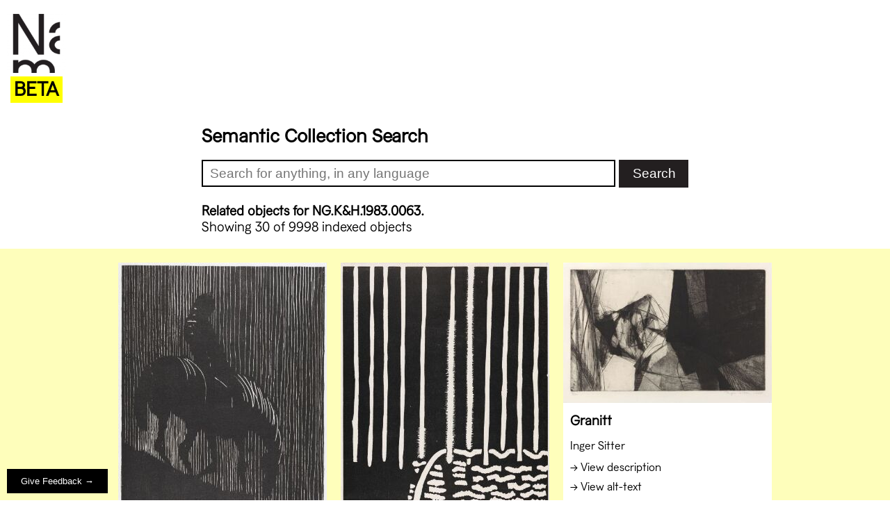

--- FILE ---
content_type: text/html; charset=utf-8
request_url: https://beta.nasjonalmuseet.no/collection/?NmId=NG.K%26H.1983.0063
body_size: 31892
content:
<!DOCTYPE html>
<html lang="en">
<head>
    
    
        
        
        
     
     
    <meta charset="UTF-8">
    <meta name="viewport" content="width=device-width, initial-scale=1.0">
    <title>Related objects for NG.K&amp;H.1983.0063 – Semantic Collection Search (BETA) – Nasjonalmuseet</title>
    <link rel="stylesheet" href="/collection/static/nasjonalmuseet.css?ver=2">
    <link rel="stylesheet" href="/collection/static/main.css?ver=12">
    <meta property="twitter:card" content="summary_large_image"> 
    <meta property="twitter:site" content="Nasjonalmuseet &ndash; BETA"> 
    <meta property="og:url" content="http://localhost:8001/collection/?NmId=NG.K%26H.1983.0063">
    <meta property="og:site_name" content="Nasjonalmuseet Beta">
    <meta property="og:image" content="/collection/static/ogImage.jpg">
    <meta property="twitter:image" content="/collection/static/ogImage.jpg">
    <meta property="og:title" content="Related objects for NG.K&amp;H.1983.0063 – Semantic Collection Search (BETA) – Nasjonalmuseet">
    <meta name="twitter:title" content="Related objects for NG.K&amp;H.1983.0063 – Semantic Collection Search (BETA) – Nasjonalmuseet">
    
    <!-- Google Analytics -->
    <link rel='dns-prefetch' href='//www.googletagmanager.com'>
    <script src="https://www.googletagmanager.com/gtag/js?id=UA-17109400-6" id="google_gtagjs-js" async></script>
    <script id="google_gtagjs-js-after">
    window.dataLayer = window.dataLayer || [];function gtag(){dataLayer.push(arguments);}
    gtag('set', 'linker', {"domains":["beta.nasjonalmuseet.no"]} );
    gtag("js", new Date());
    gtag("set", "developer_id.dZTNiMT", true);
    gtag("config", "UA-17109400-6", {"anonymize_ip":true});
    gtag("config", "G-S1W05VKGNB");
    </script>
    <!-- End Google Analytics -->  
    
    <style>
        .grid-item:first-of-type {background-color:yellow !important;}
        .grid-item:first-of-type p.item-score:nth-of-type(2) {display:none;}
    </style>
      
    </head>
<body>
    <div class="logo-container">
     <a title="Home – Semantic Collection Search (BETA) – Nasjonalmuseet" href="/collection/">
        <img src="./static/logo.png" alt="Nasjonalmuseet logo" class="top-logo">
        <div class="beta-tag">Beta</div>
     </a>
    </div>
    <h1 class="search-title">Semantic Collection Search</h1> 
    <div class="search-container">   
        <form role="search" method="get" action="/collection/">
            <input class="search-field" type="search" name="query" aria-label="Enter your search phrase" value="" placeholder="Search for anything, in any language" required>
            <button id="search-button" class="nam-button"  type="submit">Search</button>   
        </form>
    </div>
     
    <div class="objectfound"><h2>
        
        Related objects for NG.K&amp;H.1983.0063.<br>
        
        <span style="font-weight:normal;">Showing 30 of 9998 indexed objects</span></h2>
    </div>
    
    

    
     
    <div class="grid-container">
    <br>
        
        <div class="grid-item">
        <a title="View this object in Nasjonalmuseet's online collection" href="https://www.nasjonalmuseet.no/en/collection/object/NG.K_H.1982.0008">
            
                <img src="https://ms01.nasjonalmuseet.no/iiif/tif/65810.tif/full/300,/0/default.jpg" title=" &#34;Approaching the Bottom&#34; - A woodcut print by Niclas Gulbrandsen on paper depicting a silhouette of a muscular figure surrounded by dynamic vertical lines suggesting rapid downward movement, executed in a high-contrast black-and-white color scheme." alt=" &#34;Approaching the Bottom&#34; - A woodcut print by Niclas Gulbrandsen on paper depicting a silhouette of a muscular figure surrounded by dynamic vertical lines suggesting rapid downward movement, executed in a high-contrast black-and-white color scheme.">
                <div class="item-info">
                    <h2 class="item-title">
                    
                        Approaching the Bottom
                    
                    </h2>
                </div>
        </a>
                
                
                
                <h3 class="item-person">Niclas Gulbrandsen</h3>
                
                
                
                
                
                <p class="item-link" role="link" onclick="openTextModal('desc','The%20image%20titled%20%22Approaching%20the%20Bottom%22%20by%20artist%20Niclas%20Gulbrandsen%20is%20a%20fine%20art%20woodcut%20print%20on%20paper,%20a%20medium%20known%20for%20its%20ability%20to%20create%20contrasting%20textures%20and%20lines.%20This%20print%20primarily%20employs%20a%20stark%20black-and-white%20color%20scheme,%20which%20adds%20to%20the%20dramatic%20and%20intense%20atmosphere%20of%20the%20work.%0A%0AAt%20first%20glance,%20you%20are%20greeted%20by%20the%20commanding%20presence%20of%20a%20figure.%20This%20figure%20is%20depicted%20in%20a%20high-contrast%20manner%20with%20deep,%20velvet%20blacks%20that%20form%20its%20silhouette%20and%20sharp%20whites%20that%20outline%20its%20features.%20The%20figure%20appears%20to%20be%20masculine,%20with%20broad%20shoulders%20and%20muscular%20arms%20that%20are%20bent%20at%20the%20elbows,%20suggesting%20a%20pose%20of%20either%20lifting%20or%20exerting%20force.%0A%0AThe%20background%20is%20dominated%20by%20vertical%20lines%20that%20give%20a%20strong%20impression%20of%20rapid,%20downward%20movement,%20almost%20like%20heavy%20rainfall%20or%20streaks%20streaming%20past%20the%20figure%20at%20great%20speed.%20These%20lines%20are%20not%20perfectly%20straight%20or%20uniform,%20which%20adds%20a%20dynamic%20quality%20to%20the%20piece,%20perhaps%20implying%20turmoil%20or%20chaos.%20The%20alternating%20pattern%20of%20black%20and%20white%20lines%20creates%20a%20sense%20of%20depth%20and%20motion%20that%20contrasts%20with%20the%20static,%20solid%20form%20of%20the%20figure.%20%0A%0AIt%27s%20a%20visually%20intense%20work,%20utilizing%20the%20stark%20contrasts%20and%20the%20simplicity%20of%20the%20composition%20to%20evoke%20a%20sense%20of%20struggle%20or%20overcoming,%20with%20a%20mysterious%20narrative%20left%20to%20the%20viewer%27s%20interpretation.%0A%0A','NG.K&amp;H.1982.0008')">&rarr; View description</p>
                <p class="item-link" role="link" onclick="openTextModal('alt','%20%22Approaching%20the%20Bottom%22%20-%20A%20woodcut%20print%20by%20Niclas%20Gulbrandsen%20on%20paper%20depicting%20a%20silhouette%20of%20a%20muscular%20figure%20surrounded%20by%20dynamic%20vertical%20lines%20suggesting%20rapid%20downward%20movement,%20executed%20in%20a%20high-contrast%20black-and-white%20color%20scheme.','NG.K&amp;H.1982.0008')">&rarr; View alt-text</p>
                
                <p class="item-link" role="link"><a href="?NmId=NG.K%26H.1982.0008">&rarr; Find related (by description)</a></p> 
                  
                <p>Relevance Score: 0.9573</p>
                
            </div>
        
        <div class="grid-item">
        <a title="View this object in Nasjonalmuseet's online collection" href="https://www.nasjonalmuseet.no/en/collection/object/NG.K_H.1968.0261">
            
                <img src="https://ms01.nasjonalmuseet.no/iiif/tif/92072.tif/full/300,/0/default.jpg" title=" A black and whiteColor black and white woodcut print by Ludvig Eikaas for a poster advertising an exhibition of tapestries by Synnøve Anker Aurdal, featuring abstract vertical lines and wavy horizontal patterns suggestive of textile design." alt=" A black and whiteColor black and white woodcut print by Ludvig Eikaas for a poster advertising an exhibition of tapestries by Synnøve Anker Aurdal, featuring abstract vertical lines and wavy horizontal patterns suggestive of textile design.">
                <div class="item-info">
                    <h2 class="item-title">
                    
                        Poster for an exhibition of tapestries by Synnøve Anker Aurdal
                    
                    </h2>
                </div>
        </a>
                
                
                
                <h3 class="item-person">Ludvig Eikaas</h3>
                
                
                
                
                
                <p class="item-link" role="link" onclick="openTextModal('desc','The%20image%20is%20a%20monochromatic%20print,%20primarily%20in%20black%20and%20white,%20that%20seems%20to%20convey%20a%20stylized%20representation,%20possibly%20related%20to%20tapestry%20or%20textile%20design.%20The%20top%20half%20of%20the%20image%20is%20dominated%20by%20a%20series%20of%20vertical%20white%20lines%20against%20a%20black%20background.%20These%20lines%20are%20not%20entirely%20straight;%20they%20vary%20slightly%20in%20width%20and%20exhibit%20minor%20irregularities,%20suggesting%20a%20handmade%20quality%20or%20the%20texture%20of%20woven%20threads.%0A%0ABelow%20these%20lines,%20there%20is%20a%20transition%20to%20a%20more%20complex%20pattern.%20On%20the%20right%20side,%20the%20vertical%20lines%20begin%20to%20waver%20and%20bend,%20leading%20into%20an%20area%20where%20the%20pattern%20becomes%20horizontal%20with%20wavy,%20almost%20ripple-like%20lines%20layered%20upon%20each%20other.%20This%20could%20be%20interpreted%20as%20a%20representation%20of%20fabric%20laying%20in%20folds%20or%20perhaps%20a%20body%20of%20water.%0A%0AThe%20left%20side%20of%20this%20transition%20features%20a%20semi-circular%20form%20with%20the%20wavy%20lines%20continuing%20around%20its%20edge,%20reminding%20one%20of%20a%20rounded%20object%20partially%20obscured%20or%20wrapped%20in%20fabric.%20The%20play%20with%20positive%20and%20negative%20space%20is%20a%20strong%20aspect%20of%20this%20image,%20as%20the%20artist,%20Ludvig%20Eikaas,%20utilizes%20the%20contrast%20between%20the%20black%20and%20white%20to%20establish%20a%20sense%20of%20depth%20and%20texture.%0A%0AOverall,%20the%20stark%20contrast%20and%20abstract%20pattern%20provide%20a%20modern%20and%20perhaps%20even%20somewhat%20industrial%20feel,%20which%20aligns%20with%20certain%20design%20principles%20of%20the%20mid-20th%20century,%20reflecting%20on%20how%20the%20intersection%20of%20art%20and%20industry%20can%20create%20visually%20engaging%20works.%0A%0AThe%20use%20of%20the%20technique,%20tresnitt%20p%C3%A5%20papir%20%28woodcut%20on%20paper%29,%20is%20notable%20for%20its%20boldness%20and%20clarity%20of%20image,%20making%20the%20artwork%20a%20strong%20graphic%20statement.%20Given%20the%20title,%20%22Poster%20for%20an%20exhibition%20of%20tapestries%20by%20Synn%C3%B8ve%20Anker%20Aurdal,%22%20this%20visual%20artwork%20created%20by%20Ludvig%20Eikaas,%20serves%20to%20capture%20the%20viewer%27s%20attention%20and%20perhaps%20offers%20a%20thematic%20introduction%20to%20the%20tapestries%20being%20exhibited,%20suggesting%20the%20form,%20texture,%20and%20perhaps%20the%20very%20weft%20and%20weave%20of%20the%20fabric%20works%20on%20display.%0A%0A','NG.K&amp;H.1968.0261')">&rarr; View description</p>
                <p class="item-link" role="link" onclick="openTextModal('alt','%20A%20black%20and%20whiteColor%20black%20and%20white%20woodcut%20print%20by%20Ludvig%20Eikaas%20for%20a%20poster%20advertising%20an%20exhibition%20of%20tapestries%20by%20Synn%C3%B8ve%20Anker%20Aurdal,%20featuring%20abstract%20vertical%20lines%20and%20wavy%20horizontal%20patterns%20suggestive%20of%20textile%20design.','NG.K&amp;H.1968.0261')">&rarr; View alt-text</p>
                
                <p class="item-link" role="link"><a href="?NmId=NG.K%26H.1968.0261">&rarr; Find related (by description)</a></p> 
                  
                <p>Relevance Score: 0.9550</p>
                
            </div>
        
        <div class="grid-item">
        <a title="View this object in Nasjonalmuseet's online collection" href="https://www.nasjonalmuseet.no/en/collection/object/MS-00605-1988">
            
                <img src="https://ms01.nasjonalmuseet.no/iiif/tif/79483.tif/full/300,/0/default.jpg" title=" &#34;Granitt&#34; by Inger Sitter, an abstract fine art print with a dynamic composition of intersecting lines and forms in shades of black, gray, and white, creating a sense of depth and movement on paper." alt=" &#34;Granitt&#34; by Inger Sitter, an abstract fine art print with a dynamic composition of intersecting lines and forms in shades of black, gray, and white, creating a sense of depth and movement on paper.">
                <div class="item-info">
                    <h2 class="item-title">
                    
                        Granitt
                    
                    </h2>
                </div>
        </a>
                
                
                
                <h3 class="item-person">Inger Sitter</h3>
                
                
                
                
                
                <p class="item-link" role="link" onclick="openTextModal('desc','The%20artwork%20titled%20%22Granitt%22%20by%20Inger%20Sitter%20is%20a%20fine%20art%20print%20that%20appears%20to%20embrace%20the%20aesthetics%20of%20abstraction.%20The%20image%20depicts%20a%20series%20of%20intersecting%20lines%20and%20forms%20that%20create%20a%20sense%20of%20depth%20and%20dynamic%20movement.%20The%20dominant%20colors%20are%20shades%20of%20black,%20gray,%20and%20white,%20suggestive%20of%20shadows%20and%20highlights.%0A%0AThe%20use%20of%20black%20is%20quite%20powerful%20in%20this%20work,%20with%20deep,%20rich%20blacks%20forming%20what%20could%20be%20perceived%20as%20the%20central%20structure%20or%20focal%20point%20of%20the%20piece.%20Various%20textures%20are%20visible,%20indicative%20of%20different%20artistic%20techniques%20used%20to%20create%20contrasting%20effects.%20The%20gray%20tones%20provide%20a%20smooth%20transition%20between%20the%20stark%20black%20areas%20and%20the%20lighter%20white%20spaces,%20adding%20depth%20and%20complexity%20to%20the%20artwork.%20The%20white%20areas,%20which%20seem%20to%20be%20the%20unmarked%20paper,%20allow%20the%20darker%20elements%20to%20stand%20out%20prominently%20and%20enhance%20the%20overall%20composition.%0A%0AThe%20composition%20seems%20almost%20architectural%20in%20nature,%20with%20what%20might%20be%20interpreted%20as%20fragments%20of%20buildings%20or%20industrial%20forms.%20However,%20the%20abstraction%20leaves%20much%20to%20the%20viewer%27s%20imagination.%20The%20intersecting%20lines%20suggest%20tension%20and%20structure,%20while%20the%20variation%20in%20etching%20intensity%E2%80%94from%20delicate,%20thin%20lines%20to%20thicker%20swaths%E2%80%94contributes%20to%20the%20textural%20diversity.%20Overall,%20this%20is%20a%20striking%20visual%20piece%20that%20plays%20with%20light,%20shadow,%20and%20form%20to%20create%20an%20engaging%20abstract%20landscape.%0A%0A','MS-00605-1988')">&rarr; View description</p>
                <p class="item-link" role="link" onclick="openTextModal('alt','%20%22Granitt%22%20by%20Inger%20Sitter,%20an%20abstract%20fine%20art%20print%20with%20a%20dynamic%20composition%20of%20intersecting%20lines%20and%20forms%20in%20shades%20of%20black,%20gray,%20and%20white,%20creating%20a%20sense%20of%20depth%20and%20movement%20on%20paper.','MS-00605-1988')">&rarr; View alt-text</p>
                
                <p class="item-link" role="link"><a href="?NmId=MS-00605-1988">&rarr; Find related (by description)</a></p> 
                  
                <p>Relevance Score: 0.9551</p>
                
            </div>
        
        <div class="grid-item">
        <a title="View this object in Nasjonalmuseet's online collection" href="https://www.nasjonalmuseet.no/en/collection/object/NMK.2007.0544">
            
                <img src="https://ms01.nasjonalmuseet.no/iiif/tif/23959.tif/full/300,/0/default.jpg" title=" &#34;Johannes&#34; by Håkon Stenstadvold, a black and white drypoint representation on paper featuring a solitary chair and a patterned background of hatched lines, creating a play of light and shadow suggesting an interior space." alt=" &#34;Johannes&#34; by Håkon Stenstadvold, a black and white drypoint representation on paper featuring a solitary chair and a patterned background of hatched lines, creating a play of light and shadow suggesting an interior space.">
                <div class="item-info">
                    <h2 class="item-title">
                    
                        Johannes
                    
                    </h2>
                </div>
        </a>
                
                
                
                <h3 class="item-person">Håkon Stenstadvold</h3>
                
                
                
                
                
                <p class="item-link" role="link" onclick="openTextModal('desc','The%20image%20titled%20%22Johannes%22%20by%20artist%20H%C3%A5kon%20Stenstadvold%20is%20a%20black%20and%20white%20art%20piece%20created%20using%20a%20drypoint%20technique%20on%20paper.%20This%20technique%20involves%20scratching%20an%20image%20onto%20a%20plate%20with%20a%20hard-pointed%20%22needle%22%20of%20sharp%20metal%20or%20diamond%20point.%20In%20the%20resulting%20artwork,%20we%20can%20observe%20a%20marked%20contrast%20between%20the%20stark%20black%20lines%20and%20the%20white%20of%20the%20paper,%20producing%20a%20composition%20with%20compelling%20textures%20and%20a%20sense%20of%20depth.%0A%0AThe%20visual%20focus%20seems%20to%20be%20an%20outdoor%20setting,%20where%20light%20appears%20to%20fall%20in%20a%20hatched%20pattern,%20possibly%20indicative%20of%20shadows%20cast%20by%20unseen%20objects%20or%20filtered%20through%20a%20barrier,%20like%20slatted%20blinds%20or%20lattice%20work.%20This%20pattern%20covers%20the%20entire%20scene,%20creating%20a%20rhythmical%20interplay%20of%20light%20and%20dark.%0A%0ACentrally%20located%20in%20the%20composition%20is%20a%20wooden%20chair,%20finely%20etched%20with%20individual%20lines%20to%20depict%20its%20form,%20providing%20the%20clearest%20indication%20of%20the%20subject%20matter.%20To%20the%20left%20of%20the%20chair%20is%20what%20could%20be%20a%20small%20table%20or%20box,%20its%20details%20less%20clear.%20Below%20and%20around%20these%20objects,%20the%20hatched%20pattern%20suggests%20a%20wooden%20floor%20or%20decking,%20with%20the%20lines%20converging%20into%20a%20vanishing%20point%20to%20the%20left,%20giving%20a%20sense%20of%20perspective.%0A%0AAs%20a%20black%20and%20white%20image,%20there%20is%20an%20interplay%20of%20grey%20tones%20created%20by%20the%20varying%20density%20of%20lines%20and%20hatchings.%20These%20gradations%20create%20volume%20and%20delineate%20surfaces%20within%20the%20composition.%20The%20artwork%20emits%20a%20quiet,%20contemplative%20atmosphere,%20with%20the%20chair%20inviting%20thoughts%20about%20absence%20or%20presence.%0A%0AThere%20is%20a%20signature%20visible%20on%20the%20bottom%20right%20corner%20of%20the%20image,%20confirming%20the%20identity%20of%20the%20artist.%0A%0A','NMK.2007.0544')">&rarr; View description</p>
                <p class="item-link" role="link" onclick="openTextModal('alt','%20%22Johannes%22%20by%20H%C3%A5kon%20Stenstadvold,%20a%20black%20and%20white%20drypoint%20representation%20on%20paper%20featuring%20a%20solitary%20chair%20and%20a%20patterned%20background%20of%20hatched%20lines,%20creating%20a%20play%20of%20light%20and%20shadow%20suggesting%20an%20interior%20space.','NMK.2007.0544')">&rarr; View alt-text</p>
                
                <p class="item-link" role="link"><a href="?NmId=NMK.2007.0544">&rarr; Find related (by description)</a></p> 
                  
                <p>Relevance Score: 0.9553</p>
                
            </div>
        
        <div class="grid-item">
        <a title="View this object in Nasjonalmuseet's online collection" href="https://www.nasjonalmuseet.no/en/collection/object/MS-00656-1988">
            
                <img src="https://ms01.nasjonalmuseet.no/iiif/tif/70670.tif/full/300,/0/default.jpg" title=" An abstract artwork titled &#34;Bois III&#34; by Anna-Eva Bergman, featuring a minimalist landscape created with woodcut print on paper, with varying shades of gray forming a horizon-like division, evoking a serene and spacious environment." alt=" An abstract artwork titled &#34;Bois III&#34; by Anna-Eva Bergman, featuring a minimalist landscape created with woodcut print on paper, with varying shades of gray forming a horizon-like division, evoking a serene and spacious environment.">
                <div class="item-info">
                    <h2 class="item-title">
                    
                        Bois III
                    
                    </h2>
                </div>
        </a>
                
                
                
                <h3 class="item-person">Anna-Eva Bergman</h3>
                
                
                
                
                
                <p class="item-link" role="link" onclick="openTextModal('desc','The%20image%20titled%20%22Bois%20III%22%20by%20Anna-Eva%20Bergman%20is%20a%20work%20of%20visual%20art%20created%20using%20the%20technique%20of%20woodcut%20print%20on%20paper,%20known%20as%20%22tresnitt%20p%C3%A5%20papir%22%20in%20Norwegian.%20This%20piece%20features%20an%20abstract%20landscape%20that%20is%20minimalist%20in%20design.%20The%20dominating%20colors%20are%20varying%20shades%20of%20gray,%20suggesting%20a%20monochromatic%20palette%20that%20plays%20with%20light%20and%20shadow.%20%0A%0AAt%20the%20top%20third%20of%20the%20image,%20there%20is%20a%20darker%20gray%20horizontal%20band%20slightly%20undulating%20as%20if%20it%20represents%20a%20distant%20mountain%20range%20or%20a%20horizon.%20The%20texture%20within%20this%20band%20suggests%20that%20the%20woodcut%20technique%20has%20been%20used%20to%20create%20a%20sense%20of%20depth%20and%20physicality.%20Below%20this%20dark%20band,%20the%20gray%20becomes%20lighter,%20hinting%20at%20a%20vast,%20open,%20and%20calm%20space%20that%20might%20symbolize%20a%20sky%20or%20an%20expanse%20of%20water%20in%20muted%20light%20conditions.%20%0A%0AThere%20is%20a%20strong%20sense%20of%20serenity%20and%20simplicity%20that%20is%20amplified%20by%20the%20limited%20color%20range%20and%20broad,%20open%20expanses%20of%20subtly%20varying%20tone.%20The%20horizon%20line%20is%20not%20perfectly%20straight,%20adding%20a%20naturalistic%20touch,%20as%20if%20mimicking%20the%20irregularities%20found%20in%20a%20natural%20landscape.%20This%20horizontal%20division%20lends%20the%20piece%20a%20tranquil%20and%20stable%20composition.%20One%20can%20imagine%20a%20sense%20of%20solitude,%20amplified%20by%20the%20sparse%20use%20of%20visual%20elements%20and%20the%20absence%20of%20color%20other%20than%20grays.%0A%0AThe%20use%20of%20the%20woodcut%20print%20technique%20is%20evident%20in%20the%20textured%20appearance%20of%20the%20grays,%20where%20the%20grain%20of%20the%20wood%20likely%20contributed%20to%20the%20final%20visual%20effect%20on%20the%20paper.%20Each%20shade%20of%20gray%20blends%20seamlessly%20into%20the%20next,%20creating%20a%20harmonious%20transition%20from%20the%20dark%20band%20at%20the%20top%20to%20the%20lighter%20gray%20below.%20There%20is%20beauty%20in%20the%20simplicity%20of%20the%20composition%20and%20the%20restrained%20use%20of%20color%20and%20form.%0A%0A','MS-00656-1988')">&rarr; View description</p>
                <p class="item-link" role="link" onclick="openTextModal('alt','%20An%20abstract%20artwork%20titled%20%22Bois%20III%22%20by%20Anna-Eva%20Bergman,%20featuring%20a%20minimalist%20landscape%20created%20with%20woodcut%20print%20on%20paper,%20with%20varying%20shades%20of%20gray%20forming%20a%20horizon-like%20division,%20evoking%20a%20serene%20and%20spacious%20environment.','MS-00656-1988')">&rarr; View alt-text</p>
                
                <p class="item-link" role="link"><a href="?NmId=MS-00656-1988">&rarr; Find related (by description)</a></p> 
                  
                <p>Relevance Score: 0.9555</p>
                
            </div>
        
        <div class="grid-item">
        <a title="View this object in Nasjonalmuseet's online collection" href="https://www.nasjonalmuseet.no/en/collection/object/NG.K_H.1984.0202">
            
                <img src="https://ms01.nasjonalmuseet.no/iiif/tif/69895.tif/full/300,/0/default.jpg" title=" &#34;Takk for i dag&#34; by Niclas Gulbrandsen, a stark black and white woodcut print on paper depicting a solitary stylized figure with vertical lines in the background, giving an impression reminiscent of rain or energy lines." alt=" &#34;Takk for i dag&#34; by Niclas Gulbrandsen, a stark black and white woodcut print on paper depicting a solitary stylized figure with vertical lines in the background, giving an impression reminiscent of rain or energy lines.">
                <div class="item-info">
                    <h2 class="item-title">
                    
                        Takk for i dag
                    
                    </h2>
                </div>
        </a>
                
                
                
                <h3 class="item-person">Niclas Gulbrandsen</h3>
                
                
                
                
                
                <p class="item-link" role="link" onclick="openTextModal('desc','The%20image%20titled%20%22Takk%20for%20i%20dag%22%20by%20artist%20Niclas%20Gulbrandsen%20is%20a%20fine%20art%20woodcut%20print%20on%20paper%20that%20belongs%20to%20the%20visual%20art%20category%20and%20is%20classified%20under%20532%20-%20Bildende%20kunst.%20The%20piece%20employs%20the%20material%20technique%20known%20as%20Tresnitt%20p%C3%A5%20papir,%20although%20the%20specific%20technique%20used%20by%20the%20artist%20is%20not%20disclosed.%0A%0AThe%20image%20possesses%20a%20stark%20contrast%20between%20black%20and%20white%20tones,%20creating%20a%20dramatic%20visual%20effect.%20It%20depicts%20a%20solitary%20figure%20that%20seems%20to%20be%20a%20human%20form.%20The%20figure%20is%20rendered%20with%20stylized%20simplicity,%20its%20outline%20consisting%20of%20bold%20black%20strokes%20against%20a%20lighter%20background.%20Vertical%20lines%20heavily%20dominate%20the%20background,%20suggesting%20rain%20or%20perhaps%20lines%20of%20force%20or%20energy.%20The%20dark%20silhouette%20appears%20to%20be%20both%20part%20of%20and%20separate%20from%20these%20lines,%20with%20white%20lines%20indicating%20reflected%20light%20or%20the%20contour%20of%20the%20figure%20cutting%20through%20the%20vertical%20streams.%0A%0AThe%20human%20form%20in%20the%20image%20is%20detailed%20by%20the%20interplay%20of%20light%20and%20dark,%20with%20a%20sense%20of%20movement%20conveyed%20through%20the%20posturing%20of%20the%20figure%20and%20the%20flow%20of%20its%20garb,%20which%20expands%20around%20it%20as%20if%20caught%20in%20a%20breeze.%20There%20is%20a%20sense%20of%20motion%20and%20fluidity,%20despite%20the%20stillness%20typically%20inherent%20in%20printed%20images.%20The%20composition%20of%20the%20image%20may%20evoke%20a%20sense%20of%20isolation%20or%20contemplation,%20as%20the%20figure%20stands%20alone%20amidst%20the%20patterned%20backdrop.%0A%0A','NG.K&amp;H.1984.0202')">&rarr; View description</p>
                <p class="item-link" role="link" onclick="openTextModal('alt','%20%22Takk%20for%20i%20dag%22%20by%20Niclas%20Gulbrandsen,%20a%20stark%20black%20and%20white%20woodcut%20print%20on%20paper%20depicting%20a%20solitary%20stylized%20figure%20with%20vertical%20lines%20in%20the%20background,%20giving%20an%20impression%20reminiscent%20of%20rain%20or%20energy%20lines.','NG.K&amp;H.1984.0202')">&rarr; View alt-text</p>
                
                <p class="item-link" role="link"><a href="?NmId=NG.K%26H.1984.0202">&rarr; Find related (by description)</a></p> 
                  
                <p>Relevance Score: 0.9558</p>
                
            </div>
        
        <div class="grid-item">
        <a title="View this object in Nasjonalmuseet's online collection" href="https://www.nasjonalmuseet.no/en/collection/object/NG.K_H.1990.0118">
            
                <img src="https://ms01.nasjonalmuseet.no/iiif/tif/67366.tif/full/300,/0/default.jpg" title=" &#34;Også du!&#34; - a black and white woodcut on paper by Niclas Gulbrandsen featuring a figure in a long coat and hat, in mid-motion, with clenched hands, set against a backdrop suggestive of a wooden fence, creating a dramatic tableau with high contrast and a sense of dynamic movement." alt=" &#34;Også du!&#34; - a black and white woodcut on paper by Niclas Gulbrandsen featuring a figure in a long coat and hat, in mid-motion, with clenched hands, set against a backdrop suggestive of a wooden fence, creating a dramatic tableau with high contrast and a sense of dynamic movement.">
                <div class="item-info">
                    <h2 class="item-title">
                    
                        Også du!
                    
                    </h2>
                </div>
        </a>
                
                
                
                <h3 class="item-person">Niclas Gulbrandsen</h3>
                
                
                
                
                
                <p class="item-link" role="link" onclick="openTextModal('desc','The%20image%20titled%20%22Ogs%C3%A5%20du%21%22%20by%20Niclas%20Gulbrandsen%20is%20a%20fine%20art%20wooden%20print%20on%20paper,%20which%20falls%20under%20the%20classification%20of%20visual%20arts%20%28532%20-%20Bildende%20kunst%29.%20The%20technique%20used%20to%20create%20the%20artwork%20is%20not%20specified,%20but%20it%20is%20known%20to%20be%20a%20%27tresnitt%20p%C3%A5%20papir%27,%20which%20translates%20to%20woodcut%20on%20paper.%0A%0AIn%20the%20artwork,%20we%20see%20a%20stark%20contrast%20between%20black%20and%20white,%20which%20is%20typical%20for%20woodcut%20prints.%20The%20composition%20centers%20around%20a%20figure%20that%20appears%20to%20be%20caught%20mid-motion,%20creating%20a%20sense%20of%20movement%20and%20urgency.%20The%20figure%27s%20face%20is%20turned%20away%20from%20the%20viewer,%20adding%20an%20element%20of%20mystery.%20The%20person%20is%20dressed%20in%20a%20long%20coat%20and%20a%20hat,%20suggesting%20a%20timeless%20or%20dated%20fashion%20sense.%20The%20posture%20of%20the%20figure,%20along%20with%20clenched%20hands,%20evokes%20a%20feeling%20of%20determination%20or%20perhaps%20agitation.%0A%0AThe%20background%20features%20vertical%20elements%20that%20resemble%20a%20fence,%20providing%20a%20setting%20that%20looks%20like%20an%20outdoor%20space.%20The%20black%20ink%20is%20heavily%20applied,%20giving%20the%20image%20a%20bold%20and%20heavy%20tone,%20while%20the%20white%20spaces%20emerge%20starkly,%20highlighting%20the%20contours%20and%20actions%20of%20the%20figure%20as%20well%20as%20the%20fence%20lines.%0A%0A','NG.K&amp;H.1990.0118')">&rarr; View description</p>
                <p class="item-link" role="link" onclick="openTextModal('alt','%20%22Ogs%C3%A5%20du%21%22%20-%20a%20black%20and%20white%20woodcut%20on%20paper%20by%20Niclas%20Gulbrandsen%20featuring%20a%20figure%20in%20a%20long%20coat%20and%20hat,%20in%20mid-motion,%20with%20clenched%20hands,%20set%20against%20a%20backdrop%20suggestive%20of%20a%20wooden%20fence,%20creating%20a%20dramatic%20tableau%20with%20high%20contrast%20and%20a%20sense%20of%20dynamic%20movement.','NG.K&amp;H.1990.0118')">&rarr; View alt-text</p>
                
                <p class="item-link" role="link"><a href="?NmId=NG.K%26H.1990.0118">&rarr; Find related (by description)</a></p> 
                  
                <p>Relevance Score: 0.9559</p>
                
            </div>
        
        <div class="grid-item">
        <a title="View this object in Nasjonalmuseet's online collection" href="https://www.nasjonalmuseet.no/en/collection/object/NMK.2007.0513">
            
                <img src="https://ms01.nasjonalmuseet.no/iiif/tif/23883.tif/full/300,/0/default.jpg" title=" &#34;I skogen&#34; by Håkon Stenstadvold, a monochromatic woodcut print on paper depicting vertical lines that resemble a dense forest of tree trunks in black ink against a light background, creating a stark and atmospheric representation of a woodland scene." alt=" &#34;I skogen&#34; by Håkon Stenstadvold, a monochromatic woodcut print on paper depicting vertical lines that resemble a dense forest of tree trunks in black ink against a light background, creating a stark and atmospheric representation of a woodland scene.">
                <div class="item-info">
                    <h2 class="item-title">
                    
                        I skogen
                    
                    </h2>
                </div>
        </a>
                
                
                
                <h3 class="item-person">Håkon Stenstadvold</h3>
                
                
                
                
                
                <p class="item-link" role="link" onclick="openTextModal('desc','The%20artwork%20%22I%20skogen%22%20by%20H%C3%A5kon%20Stenstadvold%20is%20a%20fine%20art%20piece%20created%20through%20a%20printmaking%20technique%20known%20as%20woodcut%20or%20woodblock%20printing%20%28trestikk%20p%C3%A5%20papir%29,%20presenting%20an%20image%20on%20paper.%20The%20print%20appears%20to%20depict%20a%20dense%20forest%20scene%20composed%20of%20vertical%20lines%20that%20simulate%20the%20trunks%20of%20trees%20extending%20across%20the%20composition.%20The%20array%20of%20lines%20vary%20in%20thickness%20and%20intensity,%20suggesting%20a%20natural%20variation%20akin%20to%20the%20randomness%20found%20in%20a%20forest.%0A%0AThe%20color%20scheme%20is%20monochromatic,%20heavily%20utilizing%20black%20ink%20against%20the%20lighter%20color%20of%20the%20paper.%20This%20dichotomy%20emphasizes%20the%20starkness%20of%20the%20trees%20and%20the%20play%20of%20light%20and%20shadow%20that%20one%20might%20experience%20when%20looking%20through%20a%20thicket%20of%20trees%20in%20the%20forest.%20The%20darkness%20of%20the%20tree%20trunks%20suggests%20they%20could%20be%20silhouetted%20against%20a%20lighter%20sky%20or%20background,%20imbuing%20the%20piece%20with%20a%20sense%20of%20depth%20and%20the%20illusion%20of%20being%20immersed%20within%20the%20woods.%0A%0AThe%20paper%20itself%20is%20an%20integral%20part%20of%20the%20composition,%20its%20lighter%20hue%20stands%20in%20contrast%20to%20the%20black%20ink,%20creating%20a%20sense%20of%20mist%20or%20haze%20that%20might%20be%20found%20in%20a%20forest%20at%20dawn%20or%20dusk.%20The%20impression%20is%20evocative%20and%20atmospheric,%20relying%20on%20the%20simplicity%20of%20form%20and%20contrast%20to%20convey%20the%20essence%20of%20a%20forest%20space.%0A%0AIt%20is%20a%20compelling%20visual%20representation%20invoking%20the%20quiet%20solitude%20and%20organic%20complexity%20of%20a%20woodland%20landscape.%20Moreover,%20considering%20the%20technique%20used,%20it%20reflects%20the%20artist%27s%20hand%20in%20its%20creation,%20with%20each%20line%20carved%20into%20the%20wood%20before%20being%20transferred%20onto%20paper,%20making%20each%20print%20a%20unique%20iteration%20of%20the%20artist%27s%20vision.%0A%0A','NMK.2007.0513')">&rarr; View description</p>
                <p class="item-link" role="link" onclick="openTextModal('alt','%20%22I%20skogen%22%20by%20H%C3%A5kon%20Stenstadvold,%20a%20monochromatic%20woodcut%20print%20on%20paper%20depicting%20vertical%20lines%20that%20resemble%20a%20dense%20forest%20of%20tree%20trunks%20in%20black%20ink%20against%20a%20light%20background,%20creating%20a%20stark%20and%20atmospheric%20representation%20of%20a%20woodland%20scene.','NMK.2007.0513')">&rarr; View alt-text</p>
                
                <p class="item-link" role="link"><a href="?NmId=NMK.2007.0513">&rarr; Find related (by description)</a></p> 
                  
                <p>Relevance Score: 0.9560</p>
                
            </div>
        
        <div class="grid-item">
        <a title="View this object in Nasjonalmuseet's online collection" href="https://www.nasjonalmuseet.no/en/collection/object/NG.K_H.1976.0037">
            
                <img src="https://ms01.nasjonalmuseet.no/iiif/tif/69208.tif/full/300,/0/default.jpg" title=" A grayscale woodcut print on paper titled &#34;Søndag formiddag kl. 11.10&#34; by Niclas Gulbrandsen, featuring a simplified silhouette of a man in a heavy coat walking on a sidewalk with his shadow stretching towards the left of the image. Behind him is a tall lamppost casting a similar shadow, against a backdrop of vertical lines suggesting rain or a textured wall. The image evokes a moody and urban atmosphere." alt=" A grayscale woodcut print on paper titled &#34;Søndag formiddag kl. 11.10&#34; by Niclas Gulbrandsen, featuring a simplified silhouette of a man in a heavy coat walking on a sidewalk with his shadow stretching towards the left of the image. Behind him is a tall lamppost casting a similar shadow, against a backdrop of vertical lines suggesting rain or a textured wall. The image evokes a moody and urban atmosphere.">
                <div class="item-info">
                    <h2 class="item-title">
                    
                        Søndag formiddag kl. 11.10
                    
                    </h2>
                </div>
        </a>
                
                
                
                <h3 class="item-person">Niclas Gulbrandsen</h3>
                
                
                
                
                
                <p class="item-link" role="link" onclick="openTextModal('desc','The%20image%20is%20a%20fine%20art%20piece%20titled%20%22S%C3%B8ndag%20formiddag%20kl.%2011.10%22%20by%20the%20artist%20Niclas%20Gulbrandsen,%20and%20it%20is%20a%20woodcut%20print%20on%20paper.%20The%20artwork%20depicts%20a%20stylized%20urban%20scene%20and%20is%20grayscale%20in%20tone.%20In%20the%20forefront,%20a%20shadowy%20figure%20characterized%20by%20simplistic,%20angular%20forms%20stands%20on%20the%20sidewalk%20and%20appears%20to%20be%20in%20the%20act%20of%20walking.%20The%20person%20seems%20to%20be%20male,%20wearing%20a%20heavy%20coat%20or%20jacket.%20His%20shadow%20is%20cast%20on%20the%20pavement%20next%20to%20him,%20elongating%20towards%20the%20bottom%20left%20corner,%20indicating%20a%20light%20source%20from%20the%20top%20right%20of%20the%20composition.%0A%0ABehind%20the%20figure,%20there%20is%20a%20lamppost%20that%20also%20casts%20a%20slanted%20shadow%20on%20the%20ground,%20mirroring%20the%20direction%20of%20the%20man%27s%20shadow.%20The%20environment%20suggests%20a%20rainy%20or%20overcast%20day,%20due%20to%20the%20shadows%20and%20the%20vertical%20striations%20that%20fill%20the%20background,%20resembling%20falling%20rain%20or%20a%20very%20textured%20wall.%20The%20tones%20vary%20from%20dark%20to%20light,%20implying%20the%20artwork%20was%20created%20using%20a%20limited%20grayscale%20palette,%20where%20the%20contrast%20between%20the%20light%20source%20and%20the%20environment%20creates%20depth%20and%20a%20somber%20mood.%0A%0AThe%20technique,%20tresnitt%20p%C3%A5%20papir,%20indicates%20that%20this%20is%20a%20woodcut%20print,%20which%20is%20a%20relief%20printing%20technique%20where%20the%20artist%20carves%20an%20image%20into%20the%20surface%20of%20a%20block%20of%20wood.%20The%20traditional%20nature%20of%20this%20technique%20often%20results%20in%20bold%20contrasts%20and%20a%20focus%20on%20form%20and%20silhouette,%20which%20is%20evident%20in%20this%20artwork.%0A%0A','NG.K&amp;H.1976.0037')">&rarr; View description</p>
                <p class="item-link" role="link" onclick="openTextModal('alt','%20A%20grayscale%20woodcut%20print%20on%20paper%20titled%20%22S%C3%B8ndag%20formiddag%20kl.%2011.10%22%20by%20Niclas%20Gulbrandsen,%20featuring%20a%20simplified%20silhouette%20of%20a%20man%20in%20a%20heavy%20coat%20walking%20on%20a%20sidewalk%20with%20his%20shadow%20stretching%20towards%20the%20left%20of%20the%20image.%20Behind%20him%20is%20a%20tall%20lamppost%20casting%20a%20similar%20shadow,%20against%20a%20backdrop%20of%20vertical%20lines%20suggesting%20rain%20or%20a%20textured%20wall.%20The%20image%20evokes%20a%20moody%20and%20urban%20atmosphere.','NG.K&amp;H.1976.0037')">&rarr; View alt-text</p>
                
                <p class="item-link" role="link"><a href="?NmId=NG.K%26H.1976.0037">&rarr; Find related (by description)</a></p> 
                  
                <p>Relevance Score: 0.9561</p>
                
            </div>
        
        <div class="grid-item">
        <a title="View this object in Nasjonalmuseet's online collection" href="https://www.nasjonalmuseet.no/en/collection/object/MS-01147-1988">
            
                <img src="https://ms01.nasjonalmuseet.no/iiif/tif/69883.tif/full/300,/0/default.jpg" title=" Black and white woodcut titled &#34;Aldri&#34; by Niclas Gulbrandsen, depicting two figures from behind as they walk through a dark, possibly snowy environment, leaving a trail of footprints, with the image conveying a somber and mysterious atmosphere." alt=" Black and white woodcut titled &#34;Aldri&#34; by Niclas Gulbrandsen, depicting two figures from behind as they walk through a dark, possibly snowy environment, leaving a trail of footprints, with the image conveying a somber and mysterious atmosphere.">
                <div class="item-info">
                    <h2 class="item-title">
                    
                        Aldri
                    
                    </h2>
                </div>
        </a>
                
                
                
                <h3 class="item-person">Niclas Gulbrandsen</h3>
                
                
                
                
                
                <p class="item-link" role="link" onclick="openTextModal('desc','The%20image%20depicts%20a%20visual%20art%20piece%20titled%20%22Aldri%22%20created%20by%20artist%20Niclas%20Gulbrandsen.%20The%20medium%20used%20is%20a%20woodcut%20on%20paper,%20known%20as%20%27Tresnitt%20p%C3%A5%20papir%27%20in%20Norwegian.%20This%20technique%20involves%20carving%20an%20image%20into%20the%20surface%20of%20a%20block%20of%20wood,%20with%20the%20raised%20areas%20representing%20the%20imagery%20while%20the%20carved%20out%20areas%20remain%20blank%20when%20the%20ink%20is%20applied.%0A%0AThe%20composition%20primarily%20uses%20stark%20contrasts%20and%20is%20monochromatic,%20meaning%20it%20is%20in%20black%20and%20white.%20Two%20human%20figures%20are%20portrayed,%20appearing%20to%20be%20walking%20side%20by%20side%20into%20the%20dark%20or%20possibly%20a%20narrow%20alleyway.%20Their%20backs%20are%20to%20the%20viewer,%20and%20both%20are%20dressed%20in%20what%20seems%20to%20be%20heavy,%20possibly%20winter%20clothing,%20giving%20a%20sense%20of%20volume%20and%20texture.%20They%20leave%20behind%20them%20a%20trail%20of%20footprints%20in%20the%20snow,%20which%20is%20suggested%20by%20the%20white%20streaks%20against%20the%20dark%20ground.%0A%0ADespite%20the%20limited%20color%20palette,%20the%20artist%20has%20masterfully%20used%20the%20contrast%20to%20create%20a%20sense%20of%20depth%20and%20atmosphere.%20The%20darkness%20surrounding%20the%20figures%20suggests%20nighttime,%20or%20being%20in%20a%20shadowed%20area.%20Fine%20lines%20are%20used%20to%20create%20the%20illusion%20of%20falling%20snow%20or%20a%20misty%20environment,%20adding%20to%20the%20ambiance%20of%20the%20scene.%20The%20overall%20mood%20is%20one%20of%20mystery%20and%20quietude,%20as%20the%20figures%20move%20away%20from%20the%20viewer%20into%20the%20unknown.%0A%0A','MS-01147-1988')">&rarr; View description</p>
                <p class="item-link" role="link" onclick="openTextModal('alt','%20Black%20and%20white%20woodcut%20titled%20%22Aldri%22%20by%20Niclas%20Gulbrandsen,%20depicting%20two%20figures%20from%20behind%20as%20they%20walk%20through%20a%20dark,%20possibly%20snowy%20environment,%20leaving%20a%20trail%20of%20footprints,%20with%20the%20image%20conveying%20a%20somber%20and%20mysterious%20atmosphere.','MS-01147-1988')">&rarr; View alt-text</p>
                
                <p class="item-link" role="link"><a href="?NmId=MS-01147-1988">&rarr; Find related (by description)</a></p> 
                  
                <p>Relevance Score: 0.9563</p>
                
            </div>
        
        <div class="grid-item">
        <a title="View this object in Nasjonalmuseet's online collection" href="https://www.nasjonalmuseet.no/en/collection/object/NG.K_H.1983.0085">
            
                <img src="https://ms01.nasjonalmuseet.no/iiif/tif/96765.tif/full/300,/0/default.jpg" title=" &#34;Tor Obrestad&#34; by Guttorm Guttormsgaard is a monochromatic woodcut print on paper featuring a series of horizontal lines with a stylized depiction of a face formed by curving lines and a radiant eye at its center, set against an off-white background." alt=" &#34;Tor Obrestad&#34; by Guttorm Guttormsgaard is a monochromatic woodcut print on paper featuring a series of horizontal lines with a stylized depiction of a face formed by curving lines and a radiant eye at its center, set against an off-white background.">
                <div class="item-info">
                    <h2 class="item-title">
                    
                        Tor Obrestad
                    
                    </h2>
                </div>
        </a>
                
                
                
                
                
                
                
                <p class="item-link" role="link" onclick="openTextModal('desc','The%20artwork%20titled%20%22Tor%20Obrestad%22%20by%20Guttorm%20Guttormsgaard%20is%20a%20print%20that%20exudes%20a%20sense%20of%20grainy%20texture%20and%20monochromatic%20depth.%20The%20image%20itself%20seems%20to%20be%20somewhat%20abstract,%20with%20elements%20of%20linearity%20and%20patterns%20that%20may%20evoke%20the%20essence%20of%20a%20woodcut%20print.%20It%20features%20a%20series%20of%20closely%20packed%20horizontal%20lines%20that%20could%20represent%20the%20texture%20of%20wood%20or%20perhaps%20waves%20on%20a%20body%20of%20water.%0A%0AAt%20the%20center%20of%20the%20artwork,%20there%20is%20a%20distinct,%20somewhat%20angular%20and%20linear%20depiction%20of%20what%20might%20be%20interpreted%20as%20a%20facial%20profile.%20This%20profile%20consists%20of%20a%20stylized,%20curving%20line%20that%20suggests%20the%20contour%20of%20a%20face%20from%20the%20forehead%20to%20the%20chin.%20Within%20this%20form,%20the%20eye%20is%20denoted%20by%20a%20simple%20circular%20mark%20surrounded%20by%20rays%20or%20emanating%20lines,%20creating%20an%20impression%20of%20radiance%20or%20intensity.%20These%20lines%20create%20a%20striking%20contrast%20with%20the%20darker,%20thickly%20lined%20background.%0A%0AThe%20color%20palette%20of%20the%20piece%20is%20quite%20restricted,%20suggesting%20that%20the%20material%20technique%20%22tresnitt%20p%C3%A5%20papir%22%20%28woodcut%20on%20paper%29%20relies%20on%20the%20stark%20contrast%20between%20the%20black%20ink%20and%20the%20relatively%20light%20color%20of%20the%20paper.%20The%20paper%20seems%20to%20have%20an%20off-white%20or%20light%20cream%20tone,%20which%20allows%20the%20black%20inked%20design%20to%20stand%20out%20vividly.%0A%0AOverall,%20the%20piece%20seems%20to%20capture%20a%20balance%20between%20organic%20textural%20detail%20and%20graphic%20abstraction,%20creating%20an%20artwork%20that%20is%20open%20to%20interpretation,%20perhaps%20reflective%20of%20the%20natural%20patterns%20it%20seems%20to%20imitate.%0A%0A','NG.K&amp;H.1983.0085')">&rarr; View description</p>
                <p class="item-link" role="link" onclick="openTextModal('alt','%20%22Tor%20Obrestad%22%20by%20Guttorm%20Guttormsgaard%20is%20a%20monochromatic%20woodcut%20print%20on%20paper%20featuring%20a%20series%20of%20horizontal%20lines%20with%20a%20stylized%20depiction%20of%20a%20face%20formed%20by%20curving%20lines%20and%20a%20radiant%20eye%20at%20its%20center,%20set%20against%20an%20off-white%20background.','NG.K&amp;H.1983.0085')">&rarr; View alt-text</p>
                
                <p class="item-link" role="link"><a href="?NmId=NG.K%26H.1983.0085">&rarr; Find related (by description)</a></p> 
                  
                <p>Relevance Score: 0.9566</p>
                
            </div>
        
        <div class="grid-item">
        <a title="View this object in Nasjonalmuseet's online collection" href="https://www.nasjonalmuseet.no/en/collection/object/NMK.2007.0542">
            
                <img src="https://ms01.nasjonalmuseet.no/iiif/tif/23957.tif/full/300,/0/default.jpg" title=" &#34;Johannes&#34; by Håkon Stenstadvold, a visual art piece featuring three woodcut prints on paper displayed on a white background. Each print depicts a similar scene with a figure in black and white, offering variations of the subject seated on a wooden platform, capturing motion or a sequence of movements." alt=" &#34;Johannes&#34; by Håkon Stenstadvold, a visual art piece featuring three woodcut prints on paper displayed on a white background. Each print depicts a similar scene with a figure in black and white, offering variations of the subject seated on a wooden platform, capturing motion or a sequence of movements.">
                <div class="item-info">
                    <h2 class="item-title">
                    
                        Johannes
                    
                    </h2>
                </div>
        </a>
                
                
                
                <h3 class="item-person">Håkon Stenstadvold</h3>
                
                
                
                
                
                <p class="item-link" role="link" onclick="openTextModal('desc','The%20image%20titled%20%22Johannes%22%20by%20H%C3%A5kon%20Stenstadvold%20is%20a%20work%20of%20visual%20art,%20specifically%20a%20set%20of%20three%20prints%20using%20the%20technique%20known%20as%20%22Trestikk%20p%C3%A5%20papir,%22%20which%20usually%20refers%20to%20a%20woodcut%20print%20on%20paper.%20It%E2%80%99s%20a%20monochromatic%20artwork,%20with%20the%20dominant%20colors%20being%20shades%20of%20black%20and%20white,%20and%20possible%20gray%20tones%20created%20by%20variant%20pressure%20and%20cutting%20techniques%20on%20the%20woodcut.%20The%20prints%20show%20a%20consistent%20scene,%20which%20seems%20to%20portray%20a%20figure%20in%20an%20outdoor%20setting,%20likely%20seated%20on%20the%20ground%20or%20a%20platform,%20given%20the%20presence%20of%20horizontal%20lines%20suggesting%20wooden%20planks%20or%20a%20similar%20structure.%20These%20lines%20add%20a%20tactile%20sense%20to%20the%20image,%20suggesting%20texture%20that%20one%20might%20associate%20with%20aged%20or%20worn%20wood%20surfaces.%0A%0AThe%20composition%20of%20the%20prints%20shows%20the%20figure%20in%20a%20slightly%20different%20orientation%20or%20phase%20of%20movement,%20indicating%20motion%20or%20passage%20of%20time%20between%20the%20scenes%20capturing%20the%20static%20moments%20in%20a%20sequential%20manner.%20The%20figure%20itself%20appears%20somewhat%20abstract,%20composed%20primarily%20of%20dark%20lines%20and%20contrasting%20highlights%20that%20suggest%20form%20and%20volume%20through%20shadows%20and%20light.%20The%20background%20is%20simplified,%20focusing%20the%20viewer%27s%20attention%20on%20the%20central%20figure%20and%20the%20immediate%20surroundings.%0A%0AWithout%20more%20detail,%20including%20color,%20it%27s%20difficult%20to%20further%20interpret%20the%20context%20of%20the%20scene,%20the%20figure%E2%80%99s%20emotion,%20or%20the%20atmosphere,%20but%20the%20stark%20contrast%20in%20the%20prints%20lends%20itself%20to%20a%20contemplative%20or%20introspective%20mood,%20one%20that%20is%20common%20in%20fine%20art%20prints%20where%20the%20emphasis%20is%20on%20expression%20and%20form%20rather%20than%20on%20a%20literal%20narrative.%0A%0AThe%20technique%20used%20by%20the%20artist,%20although%20unspecified,%20likely%20involves%20carving%20the%20image%20into%20a%20wooden%20surface,%20inking%20it,%20and%20then%20pressing%20it%20onto%20paper%20to%20create%20the%20image,%20a%20process%20that%20can%20allow%20for%20rich%20textures%20and%20striking%20contrast.%20This%20technique%20often%20results%20in%20each%20print%20having%20subtle%20differences,%20which%20can%20convey%20a%20personal%20touch%20from%20the%20artist.%20Overall,%20the%20work%20creates%20a%20sense%20of%20quiet%20introspection,%20inviting%20viewers%20to%20reflect%20on%20the%20content%20and%20form.%0A%0A','NMK.2007.0542')">&rarr; View description</p>
                <p class="item-link" role="link" onclick="openTextModal('alt','%20%22Johannes%22%20by%20H%C3%A5kon%20Stenstadvold,%20a%20visual%20art%20piece%20featuring%20three%20woodcut%20prints%20on%20paper%20displayed%20on%20a%20white%20background.%20Each%20print%20depicts%20a%20similar%20scene%20with%20a%20figure%20in%20black%20and%20white,%20offering%20variations%20of%20the%20subject%20seated%20on%20a%20wooden%20platform,%20capturing%20motion%20or%20a%20sequence%20of%20movements.','NMK.2007.0542')">&rarr; View alt-text</p>
                
                <p class="item-link" role="link"><a href="?NmId=NMK.2007.0542">&rarr; Find related (by description)</a></p> 
                  
                <p>Relevance Score: 0.9567</p>
                
            </div>
        
        <div class="grid-item">
        <a title="View this object in Nasjonalmuseet's online collection" href="https://www.nasjonalmuseet.no/en/collection/object/NG.K_H.1968.0286">
            
                <img src="https://ms01.nasjonalmuseet.no/iiif/tif/69526.tif/full/300,/0/default.jpg" title=" &#34;Tre stykker,&#34; a black and white woodcut print by Niclas Gulbrandsen on off-white paper, featuring an abstract and stylized depiction of a creature resembling a horse in dynamic motion, surrounded by bold, expressive lines and shapes to suggest movement and form." alt=" &#34;Tre stykker,&#34; a black and white woodcut print by Niclas Gulbrandsen on off-white paper, featuring an abstract and stylized depiction of a creature resembling a horse in dynamic motion, surrounded by bold, expressive lines and shapes to suggest movement and form.">
                <div class="item-info">
                    <h2 class="item-title">
                    
                        Tre stykker
                    
                    </h2>
                </div>
        </a>
                
                
                
                <h3 class="item-person">Niclas Gulbrandsen</h3>
                
                
                
                
                
                <p class="item-link" role="link" onclick="openTextModal('desc','The%20image%20is%20a%20work%20of%20visual%20art%20titled%20%22Tre%20stykker%22%20by%20artist%20Niclas%20Gulbrandsen.%20This%20piece%20is%20a%20woodcut%20print%20on%20paper%20characterized%20by%20strong%20contrasts%20between%20black%20and%20white,%20a%20feature%20typical%20of%20the%20woodcut%20technique.%20The%20composition%20primarily%20utilizes%20bold%20black%20lines%20and%20shapes%20against%20the%20paper%27s%20natural%20white%20color%20to%20form%20an%20image.%0A%0AIn%20this%20particular%20print,%20the%20central%20figure%20appears%20to%20be%20a%20creature,%20portrayed%20in%20a%20heavily%20stylized%20and%20abstract%20manner.%20The%20figure%20possesses%20elements%20that%20could%20suggest%20an%20animal%20with%20four%20legs,%20possibly%20a%20horse,%20given%20the%20context%20of%20the%20title%20which%20translates%20to%20%22Three%20Pieces%22%20in%20English.%20The%20abstract%20horse%20seems%20to%20be%20in%20motion,%20perhaps%20running%20or%20captured%20in%20a%20dynamic%20pose.%20Its%20body%20is%20represented%20by%20sweeping,%20curvilinear%20black%20shapes%20that%20imply%20movement%20and%20musculature.%20The%20legs%20of%20the%20creature%20are%20depicted%20with%20thick,%20solid%20black%20lines,%20implying%20strength%20and%20weight.%0A%0AAround%20the%20creature,%20the%20background%20is%20also%20filled%20with%20bold,%20irregular%20black%20lines%20and%20areas%20that%20create%20a%20sense%20of%20environment%20or%20shadow%20but%20do%20not%20form%20any%20distinct%20or%20recognizable%20shapes,%20allowing%20the%20focus%20to%20remain%20on%20the%20central%20figure.%20The%20use%20of%20light%20and%20shadow%20is%20not%20subtle,%20but%20stark,%20creating%20a%20dramatic%20and%20somewhat%20enigmatic%20effect.%0A%0AThe%20paper%20itself%20is%20off-white,%20which%20gives%20the%20black%20a%20softer%20contrast%20compared%20to%20what%20pure%20white%20would%20offer.%20It%27s%20a%20small-scale%20print,%20which%20would%20require%20closer%20inspection%20to%20fully%20appreciate%20the%20details%20of%20the%20woodcut%20technique.%0A%0A','NG.K&amp;H.1968.0286')">&rarr; View description</p>
                <p class="item-link" role="link" onclick="openTextModal('alt','%20%22Tre%20stykker,%22%20a%20black%20and%20white%20woodcut%20print%20by%20Niclas%20Gulbrandsen%20on%20off-white%20paper,%20featuring%20an%20abstract%20and%20stylized%20depiction%20of%20a%20creature%20resembling%20a%20horse%20in%20dynamic%20motion,%20surrounded%20by%20bold,%20expressive%20lines%20and%20shapes%20to%20suggest%20movement%20and%20form.','NG.K&amp;H.1968.0286')">&rarr; View alt-text</p>
                
                <p class="item-link" role="link"><a href="?NmId=NG.K%26H.1968.0286">&rarr; Find related (by description)</a></p> 
                  
                <p>Relevance Score: 0.9567</p>
                
            </div>
        
        <div class="grid-item">
        <a title="View this object in Nasjonalmuseet's online collection" href="https://www.nasjonalmuseet.no/en/collection/object/NG.K_H.1968.0280">
            
                <img src="https://ms01.nasjonalmuseet.no/iiif/tif/69520.tif/full/300,/0/default.jpg" title=" Black and white woodcut print titled &#34;Svup&#34; by Niclas Gulbrandsen depicting an abstract figure in a dynamic pose with elements of thick lines and textured patterns, suggesting motion and intensity." alt=" Black and white woodcut print titled &#34;Svup&#34; by Niclas Gulbrandsen depicting an abstract figure in a dynamic pose with elements of thick lines and textured patterns, suggesting motion and intensity.">
                <div class="item-info">
                    <h2 class="item-title">
                    
                        Svup
                    
                    </h2>
                </div>
        </a>
                
                
                
                <h3 class="item-person">Niclas Gulbrandsen</h3>
                
                
                
                
                
                <p class="item-link" role="link" onclick="openTextModal('desc','This%20image%20appears%20to%20be%20a%20black%20and%20white%20print%20titled%20%22Svup%22%20by%20artist%20Niclas%20Gulbrandsen.%20The%20composition%20of%20the%20print%20is%20rather%20dark%20and%20moody,%20capturing%20a%20sense%20of%20drama%20through%20bold%20contrasts%20and%20abstracted%20forms.%20As%20it%27s%20a%20woodcut%20print%20on%20paper,%20the%20material%20technique%20known%20as%20Tresnitt%20p%C3%A5%20papir%20is%20utilized,%20and%20it%20yields%20a%20textured,%20grainy%20effect%20typical%20of%20this%20printmaking%20technique.%0A%0AIn%20the%20foreground,%20there%20is%20a%20figure%20that%20seems%20to%20be%20caught%20mid-motion,%20exhibiting%20a%20dynamic%20pose%20with%20bent%20knees%20and%20arms%20reaching%20downward,%20which%20could%20imply%20an%20action%20such%20as%20jumping%20or%20leaping.%20The%20person%27s%20face%20is%20turned%20to%20the%20side,%20and%20while%20details%20are%20minimal%20due%20to%20the%20abstract%20style%20and%20the%20use%20of%20stark%20black%20ink%20against%20the%20lighter%20paper,%20this%20lends%20a%20sense%20of%20movement%20and%20urgency%20to%20the%20subject.%0A%0AThe%20background%20is%20filled%20with%20vertical%20lines,%20suggesting%20a%20backdrop%20such%20as%20a%20wall%20or%20a%20fence,%20and%20the%20top%20right%20corner%20of%20the%20image%20appears%20to%20have%20a%20circular%20or%20rounded%20shape%20that%20might%20be%20an%20object%20or%20a%20feature%20in%20the%20environment,%20like%20a%20window%20or%20a%20hole.%20The%20light%20source%20is%20not%20directly%20evident%20in%20the%20composition,%20but%20the%20high%20contrast%20between%20black%20and%20white%20suggest%20the%20possibility%20of%20directional%20lighting%20casting%20shadows,%20adding%20depth%20to%20the%20scene.%0A%0AThe%20style%20of%20Niclas%20Gulbrandsen%27s%20work%20in%20%22Svup%22%20is%20expressionistic,%20capturing%20emotion%20and%20motion%20through%20limited%20but%20effective%20use%20of%20black%20and%20white,%20where%20the%20ink%20provides%20texture%20and%20the%20white%20of%20the%20paper%20accentuates%20the%20outlines%20and%20shapes%20within%20the%20work.%0A%0A','NG.K&amp;H.1968.0280')">&rarr; View description</p>
                <p class="item-link" role="link" onclick="openTextModal('alt','%20Black%20and%20white%20woodcut%20print%20titled%20%22Svup%22%20by%20Niclas%20Gulbrandsen%20depicting%20an%20abstract%20figure%20in%20a%20dynamic%20pose%20with%20elements%20of%20thick%20lines%20and%20textured%20patterns,%20suggesting%20motion%20and%20intensity.','NG.K&amp;H.1968.0280')">&rarr; View alt-text</p>
                
                <p class="item-link" role="link"><a href="?NmId=NG.K%26H.1968.0280">&rarr; Find related (by description)</a></p> 
                  
                <p>Relevance Score: 0.9571</p>
                
            </div>
        
        <div class="grid-item">
        <a title="View this object in Nasjonalmuseet's online collection" href="https://www.nasjonalmuseet.no/en/collection/object/NG.K_H.1968.0283">
            
                <img src="https://ms01.nasjonalmuseet.no/iiif/tif/69523.tif/full/300,/0/default.jpg" title=" Black and white woodcut print &#34;Igjennom&#34; by Niclas Gulbrandsen, featuring a group of shadowy figures huddled together in a dense, dark setting that resembles a forest, with a strong contrast between the black ink and the white paper." alt=" Black and white woodcut print &#34;Igjennom&#34; by Niclas Gulbrandsen, featuring a group of shadowy figures huddled together in a dense, dark setting that resembles a forest, with a strong contrast between the black ink and the white paper.">
                <div class="item-info">
                    <h2 class="item-title">
                    
                        Igjennom
                    
                    </h2>
                </div>
        </a>
                
                
                
                <h3 class="item-person">Niclas Gulbrandsen</h3>
                
                
                
                
                
                <p class="item-link" role="link" onclick="openTextModal('desc','The%20image%20is%20a%20black%20and%20white%20visual%20artwork%20by%20Niclas%20Gulbrandsen%20titled%20%22Igjennom%22%20created%20with%20the%20technique%20of%20woodcut%20print%20on%20paper.%20It%20presents%20a%20striking%20contrast%20between%20the%20deep%20black%20ink%20and%20the%20untouched%20white%20areas%20of%20the%20paper,%20which%20together%20form%20the%20composition%20of%20the%20piece.%0A%0AIn%20the%20foreground,%20there%20is%20a%20group%20of%20figures%20huddled%20together,%20their%20faces%20obscured%20by%20the%20style%20of%20the%20woodcut,%20which%20lends%20a%20sense%20of%20rough%20texture%20and%20heavy%20shadows%20to%20the%20image.%20These%20figures%20seem%20to%20be%20engaged%20in%20some%20intense,%20perhaps%20clandestine%20activity,%20as%20suggested%20by%20their%20closeness%20and%20the%20enveloping%20darkness%20around%20them.%0A%0AThe%20background%20seems%20to%20depict%20a%20forest%20or%20a%20dense%20array%20of%20vertical%20lines,%20likely%20representing%20tree%20trunks%20or%20a%20similarly%20textured%20surface,%20which%20gives%20the%20impression%20of%20depth%20and%20confinement%20within%20a%20wood-like%20environment.%20The%20darkness%20of%20the%20setting%20amplifies%20a%20mood%20of%20mystery%20and%20perhaps%20foreboding.%0A%0AThe%20contrast%20of%20light%20and%20dark%20is%20central%20to%20the%20piece,%20with%20the%20bright%20white%20areas%20drawing%20attention%20to%20specific%20parts%20of%20the%20composition,%20such%20as%20the%20tops%20of%20the%20figures%27%20heads%20and%20the%20few%20slivers%20of%20light%20that%20appear%20to%20pierce%20through%20the%20background.%20This%20interplay%20of%20light%20emphasizes%20the%20sharp,%20angular%20lines%20carved%20into%20the%20wood%20to%20create%20the%20print,%20showcasing%20the%20artist%27s%20skill%20in%20manipulating%20the%20medium%20to%20depict%20complex%20forms%20and%20evoke%20emotion.%0A%0A','NG.K&amp;H.1968.0283')">&rarr; View description</p>
                <p class="item-link" role="link" onclick="openTextModal('alt','%20Black%20and%20white%20woodcut%20print%20%22Igjennom%22%20by%20Niclas%20Gulbrandsen,%20featuring%20a%20group%20of%20shadowy%20figures%20huddled%20together%20in%20a%20dense,%20dark%20setting%20that%20resembles%20a%20forest,%20with%20a%20strong%20contrast%20between%20the%20black%20ink%20and%20the%20white%20paper.','NG.K&amp;H.1968.0283')">&rarr; View alt-text</p>
                
                <p class="item-link" role="link"><a href="?NmId=NG.K%26H.1968.0283">&rarr; Find related (by description)</a></p> 
                  
                <p>Relevance Score: 0.9573</p>
                
            </div>
        
        <div class="grid-item">
        <a title="View this object in Nasjonalmuseet's online collection" href="https://www.nasjonalmuseet.no/en/collection/object/NG.K_H.1983.0063">
            
                <img src="https://ms01.nasjonalmuseet.no/iiif/tif/69894.tif/full/300,/0/default.jpg" title=" &#34;Over stokk og stein,&#34; a fine art woodcut on paper by Niclas Gulbrandsen, depicting a silhouette in motion against a textured background of vertical lines in shades of dark black and gray." alt=" &#34;Over stokk og stein,&#34; a fine art woodcut on paper by Niclas Gulbrandsen, depicting a silhouette in motion against a textured background of vertical lines in shades of dark black and gray.">
                <div class="item-info">
                    <h2 class="item-title">
                    
                        Over stokk og stein
                    
                    </h2>
                </div>
        </a>
                
                
                
                <h3 class="item-person">Niclas Gulbrandsen</h3>
                
                
                
                
                
                <p class="item-link" role="link" onclick="openTextModal('desc','The%20image%20is%20a%20fine%20art%20piece%20titled%20%22Over%20stokk%20og%20stein%22%20by%20Niclas%20Gulbrandsen,%20created%20using%20a%20technique%20called%20%22Tresnitt%20p%C3%A5%20papir.%22%20The%20artwork%20features%20stark%20contrasts%20with%20deep%20blacks%20and%20various%20shades%20of%20gray.%20%0A%0AAt%20first%20glance,%20the%20dominant%20visual%20component%20is%20a%20pattern%20that%20suggests%20rough,%20hatched%20vertical%20lines,%20which%20may%20represent%20a%20heavy%20rainfall%20or%20a%20texture%20akin%20to%20wood%20grain.%20In%20darker%20black%20tones,%20there%27s%20a%20silhouette%20that%20breaks%20the%20uniformity%20of%20these%20lines.%20It%20depicts%20a%20dynamic%20and%20organic%20form%20that%20has%20smoother%20lines%20and%20curves,%20which%20could%20be%20interpreted%20as%20a%20figure%20leaping%20or%20moving%20swiftly%20through%20space,%20perhaps%20over%20obstacles%20suggested%20by%20the%20title,%20which%20translates%20to%20%22Over%20log%20and%20stone.%22%20The%20curves%20give%20the%20impression%20of%20motion%20and%20fluidity,%20juxtaposing%20the%20vertical%20patterns%20in%20the%20background.%0A%0AThe%20play%20of%20black%20and%20gray%20not%20only%20contrasts%20visually%20but%20also%20in%20their%20implication;%20where%20the%20background%20may%20suggest%20an%20environment%20or%20a%20static%20context,%20the%20black%20figure%20injects%20liveliness%20and%20action,%20as%20if%20there%20is%20a%20narrative%20frozen%20in%20this%20singular%20moment%20on%20paper.%0A%0A','NG.K&amp;H.1983.0063')">&rarr; View description</p>
                <p class="item-link" role="link" onclick="openTextModal('alt','%20%22Over%20stokk%20og%20stein,%22%20a%20fine%20art%20woodcut%20on%20paper%20by%20Niclas%20Gulbrandsen,%20depicting%20a%20silhouette%20in%20motion%20against%20a%20textured%20background%20of%20vertical%20lines%20in%20shades%20of%20dark%20black%20and%20gray.','NG.K&amp;H.1983.0063')">&rarr; View alt-text</p>
                
                <p class="item-link" role="link"><a href="?NmId=NG.K%26H.1983.0063">&rarr; Find related (by description)</a></p> 
                  
                <p>Relevance Score: 1.0000</p>
                
            </div>
        
        <div class="grid-item">
        <a title="View this object in Nasjonalmuseet's online collection" href="https://www.nasjonalmuseet.no/en/collection/object/NG.K_H.1976.0039">
            
                <img src="https://ms01.nasjonalmuseet.no/iiif/tif/69210.tif/full/300,/0/default.jpg" title=" Monochromatic woodcut print titled &#34;Søndag ettermiddag kl. 13.06&#34; by Niclas Gulbrandsen, featuring the silhouette of a figure in motion with extended limbs, against a backdrop of vertical and horizontal lines that suggest an interior space with dramatic lighting." alt=" Monochromatic woodcut print titled &#34;Søndag ettermiddag kl. 13.06&#34; by Niclas Gulbrandsen, featuring the silhouette of a figure in motion with extended limbs, against a backdrop of vertical and horizontal lines that suggest an interior space with dramatic lighting.">
                <div class="item-info">
                    <h2 class="item-title">
                    
                        Søndag ettermiddag kl. 13.06
                    
                    </h2>
                </div>
        </a>
                
                
                
                <h3 class="item-person">Niclas Gulbrandsen</h3>
                
                
                
                
                
                <p class="item-link" role="link" onclick="openTextModal('desc','The%20artwork%20titled%20%22S%C3%B8ndag%20ettermiddag%20kl.%2013.06%22%20by%20artist%20Niclas%20Gulbrandsen%20is%20a%20fine%20art%20piece%20made%20using%20the%20technique%20called%20tresnitt%20%28woodcut%29%20on%20paper.%20The%20image%20comprises%20a%20monochromatic%20scheme,%20primarily%20utilizing%20black%20ink%20on%20a%20white%20background,%20which%20is%20characteristic%20of%20woodcut%20prints.%20%0A%0AIn%20the%20image,%20we%20see%20the%20strong%20contrast%20between%20the%20black%20and%20white,%20creating%20bold%20lines%20and%20shapes.%20A%20figure%20appears%20in%20the%20center,%20which%20is%20depicted%20in%20silhouette,%20implying%20that%20the%20figure%20is%20backlit%20or%20shaded.%20The%20figure%20seems%20to%20be%20in%20motion,%20possibly%20walking%20or%20stepping%20forward,%20given%20the%20position%20of%20the%20legs%20that%20suggest%20movement.%20The%20figure%27s%20right%20foot%20is%20forward%20and%20touching%20the%20ground%20while%20the%20left%20is%20raised,%20indicating%20a%20step%20is%20being%20made.%20The%20person%27s%20left%20arm%20is%20extended%20outwards,%20likely%20for%20balance%20or%20momentum.%0A%0ASurrounding%20the%20figure%20are%20vertical%20and%20horizontal%20lines%20suggesting%20a%20built%20environment%20like%20a%20room%20or%20a%20corridor%20with%20shadows%20cast%20by%20the%20figure.%20These%20lines%20are%20part%20of%20the%20environment%20and%20also%20serve%20to%20create%20the%20illusion%20of%20light%20and%20depth,%20contributing%20to%20the%20perception%20of%20the%20figure%20occupying%20a%20three-dimensional%20space.%0A%0AThe%20texture%20in%20the%20image,%20likely%20a%20result%20of%20the%20woodcut%20technique,%20adds%20depth%20and%20a%20tactile%20feel%20to%20the%20artwork.%20This%20technique%20involves%20carving%20into%20a%20woodblock%20to%20create%20an%20image;%20the%20raised%20parts%20are%20then%20inked%20and%20transferred%20onto%20paper.%20The%20tactile%20quality%20of%20woodcut%20prints%20is%20palpable%20in%20the%20distinct%20lines%20and%20grooves%20that%20suggest%20the%20direction%20of%20the%20carving%20tool%20and%20the%20artist%27s%20hand%20at%20work.%0A%0A','NG.K&amp;H.1976.0039')">&rarr; View description</p>
                <p class="item-link" role="link" onclick="openTextModal('alt','%20Monochromatic%20woodcut%20print%20titled%20%22S%C3%B8ndag%20ettermiddag%20kl.%2013.06%22%20by%20Niclas%20Gulbrandsen,%20featuring%20the%20silhouette%20of%20a%20figure%20in%20motion%20with%20extended%20limbs,%20against%20a%20backdrop%20of%20vertical%20and%20horizontal%20lines%20that%20suggest%20an%20interior%20space%20with%20dramatic%20lighting.','NG.K&amp;H.1976.0039')">&rarr; View alt-text</p>
                
                <p class="item-link" role="link"><a href="?NmId=NG.K%26H.1976.0039">&rarr; Find related (by description)</a></p> 
                  
                <p>Relevance Score: 0.9574</p>
                
            </div>
        
        <div class="grid-item">
        <a title="View this object in Nasjonalmuseet's online collection" href="https://www.nasjonalmuseet.no/en/collection/object/NG.K_H.1956.0038">
            
                <img src="https://ms01.nasjonalmuseet.no/iiif/tif/104509.tif/full/300,/0/default.jpg" title=" &#34;Komposisjon&#34; by Gunnar S. Gundersen, an abstract fine art print displaying intersecting shapes in shades of dark grey, light grey, and off-white, with noticeable textures, creating a sense of depth and movement on a sheet of paper." alt=" &#34;Komposisjon&#34; by Gunnar S. Gundersen, an abstract fine art print displaying intersecting shapes in shades of dark grey, light grey, and off-white, with noticeable textures, creating a sense of depth and movement on a sheet of paper.">
                <div class="item-info">
                    <h2 class="item-title">
                    
                        Komposisjon
                    
                    </h2>
                </div>
        </a>
                
                
                
                <h3 class="item-person">Gunnar S. Gundersen</h3>
                
                
                
                
                
                <p class="item-link" role="link" onclick="openTextModal('desc','The%20image%20is%20a%20visual%20artwork%20titled%20%22Komposisjon%22%20by%20artist%20Gunnar%20S.%20Gundersen.%20It%20is%20a%20fine%20art%20print%20created%20using%20the%20tontresnitt%20technique%20on%20paper.%20The%20print%20showcases%20an%20abstract%20composition%20dominated%20by%20shades%20of%20charcoal%20grey,%20black,%20and%20off-white,%20with%20textures%20that%20might%20suggest%20the%20medium%20of%20woodcut%20or%20linocut%20printing.%0A%0AThis%20abstract%20image%20features%20large,%20bold%20shapes%20that%20overlap%20and%20intersect%20with%20each%20other.%20There%20are%20three%20primary%20forms%20that%20draw%20the%20viewer%27s%20attention.%20The%20first%20appears%20to%20be%20a%20large,%20curved%20shape%20reminiscent%20of%20a%20backward%20%22C%22%20that%20is%20mostly%20in%20a%20dark%20grey%20hue.%20The%20second%20form%20overlays%20the%20first%20and%20is%20a%20lighter%20shade%20of%20grey;%20it%20has%20an%20oblong,%20elongated%20shape,%20similar%20to%20a%20stretched-out%20%22O.%22%20The%20third%20form,%20which%20also%20overlaps%20the%20first%20two,%20could%20be%20likened%20to%20a%20more%20traditional%20%22D%22%20shape,%20dark%20in%20color%20like%20the%20first%20form.%0A%0AThe%20interplay%20between%20these%20shapes%20creates%20a%20sense%20of%20depth%20and%20movement.%20The%20textures%20within%20these%20forms%20are%20varied,%20with%20some%20areas%20showing%20a%20speckled%20pattern%E2%80%94possibly%20indicating%20a%20printing%20technique%20that%20leaves%20a%20characteristic%20mark,%20like%20a%20wood%20grain%20or%20rough%20surface%20being%20inked%20and%20pressed%20onto%20the%20paper.%0A%0AThe%20background%20of%20the%20composition%20is%20an%20off-white,%20light%20color,%20which%20sets%20off%20the%20grey%20and%20black%20forms%20in%20the%20foreground.%20The%20overall%20composition%20is%20harmonious%20yet%20dynamic,%20with%20a%20balance%20between%20the%20solid%20areas%20of%20color%20and%20the%20raw,%20textured%20patterns%20within%20each%20shape.%0A%0AThe%20artwork%20gives%20a%20feeling%20of%20modernity%20and%20abstraction,%20avoiding%20any%20direct%20representation%20and%20instead%20focusing%20on%20form,%20contrast,%20and%20texture%20to%20convey%20its%20aesthetic.%0A%0A','NG.K&amp;H.1956.0038')">&rarr; View description</p>
                <p class="item-link" role="link" onclick="openTextModal('alt','%20%22Komposisjon%22%20by%20Gunnar%20S.%20Gundersen,%20an%20abstract%20fine%20art%20print%20displaying%20intersecting%20shapes%20in%20shades%20of%20dark%20grey,%20light%20grey,%20and%20off-white,%20with%20noticeable%20textures,%20creating%20a%20sense%20of%20depth%20and%20movement%20on%20a%20sheet%20of%20paper.','NG.K&amp;H.1956.0038')">&rarr; View alt-text</p>
                
                <p class="item-link" role="link"><a href="?NmId=NG.K%26H.1956.0038">&rarr; Find related (by description)</a></p> 
                  
                <p>Relevance Score: 0.9574</p>
                
            </div>
        
        <div class="grid-item">
        <a title="View this object in Nasjonalmuseet's online collection" href="https://www.nasjonalmuseet.no/en/collection/object/NG.K_H.1980.0003">
            
                <img src="https://ms01.nasjonalmuseet.no/iiif/tif/69215.tif/full/300,/0/default.jpg" title="
 Black and white woodcut by Niclas Gulbrandsen titled &#34;Søndag formiddag kl. 11.25&#34; depicting a dense pattern of vertical lines at the top, a reclining figure on a lounger behind a low barrier, and a small silhouette of a person standing at the foreground railing, all rendered in strong black-and-white contrast on paper." alt="
 Black and white woodcut by Niclas Gulbrandsen titled &#34;Søndag formiddag kl. 11.25&#34; depicting a dense pattern of vertical lines at the top, a reclining figure on a lounger behind a low barrier, and a small silhouette of a person standing at the foreground railing, all rendered in strong black-and-white contrast on paper.">
                <div class="item-info">
                    <h2 class="item-title">
                    
                        Søndag formiddag kl. 11.25
                    
                    </h2>
                </div>
        </a>
                
                
                
                <h3 class="item-person">Niclas Gulbrandsen</h3>
                
                
                
                
                
                <p class="item-link" role="link" onclick="openTextModal('desc','This%20visual%20art%20piece%20by%20Niclas%20Gulbrandsen,%20titled%20%22S%C3%B8ndag%20formiddag%20kl.%2011.25,%22%20is%20a%20black%20and%20white%20woodcut%20on%20paper.%20The%20image%20is%20executed%20with%20a%20stark%20contrast%20between%20the%20dark%20and%20light%20areas,%20creating%20a%20dramatic%20and%20moody%20scene.%20Most%20of%20the%20upper%20two-thirds%20of%20the%20composition%20is%20dominated%20by%20vertical%20striations,%20suggesting%20heavy%20rainfall%20or%20perhaps%20curtains%20of%20beads.%20These%20lines%20are%20finely%20etched,%20creating%20a%20dense%20texture%20over%20the%20entire%20field.%0A%0AThe%20lower%20third%20of%20the%20composition%20features%20a%20clear%20horizontal%20divide,%20likely%20representing%20a%20balcony%20or%20a%20low%20wall.%20Behind%20the%20barrier%20lies%20a%20large,%20reclining%20figure%20on%20what%20appears%20to%20be%20a%20lounge%20chair.%20While%20the%20person%27s%20features%20are%20not%20detailed,%20the%20relaxed%20posture%20is%20evident%20through%20the%20languid%20pose%20with%20legs%20outstretched%20and%20one%20hand%20resting%20atop%20the%20head%20as%20if%20shielding%20from%20the%20light%20or%20rain%20depicted%20above.%0A%0AA%20small%20silhouetted%20figure%20stands%20in%20the%20foreground%20at%20the%20railing,%20their%20back%20to%20the%20viewer.%20The%20figure%20is%20created%20using%20cross-hatched%20and%20stippled%20techniques,%20producing%20a%20sense%20of%20texture%20and%20depth.%0A%0AThe%20contrast%20within%20the%20image%20is%20striking,%20with%20the%20brightness%20of%20the%20paper%20serving%20as%20a%20stark%20backdrop%20to%20the%20deep%20blacks%20of%20the%20woodcut,%20emphasizing%20the%20isolation%20and%20perhaps%20contemplation%20or%20solitude%20of%20the%20two%20figures.%20This%20art%20piece,%20being%20a%20woodcut,%20relies%20on%20the%20simplicity%20of%20black%20ink%20on%20white%20paper,%20but%20the%20range%20of%20textures%20gives%20the%20scene%20a%20rich%20visual%20complexity.%0A%0A','NG.K&amp;H.1980.0003')">&rarr; View description</p>
                <p class="item-link" role="link" onclick="openTextModal('alt','%0A%20Black%20and%20white%20woodcut%20by%20Niclas%20Gulbrandsen%20titled%20%22S%C3%B8ndag%20formiddag%20kl.%2011.25%22%20depicting%20a%20dense%20pattern%20of%20vertical%20lines%20at%20the%20top,%20a%20reclining%20figure%20on%20a%20lounger%20behind%20a%20low%20barrier,%20and%20a%20small%20silhouette%20of%20a%20person%20standing%20at%20the%20foreground%20railing,%20all%20rendered%20in%20strong%20black-and-white%20contrast%20on%20paper.','NG.K&amp;H.1980.0003')">&rarr; View alt-text</p>
                
                <p class="item-link" role="link"><a href="?NmId=NG.K%26H.1980.0003">&rarr; Find related (by description)</a></p> 
                  
                <p>Relevance Score: 0.9576</p>
                
            </div>
        
        <div class="grid-item">
        <a title="View this object in Nasjonalmuseet's online collection" href="https://www.nasjonalmuseet.no/en/collection/object/NG.K_H.1990.0112">
            
                <img src="https://ms01.nasjonalmuseet.no/iiif/tif/67360.tif/full/300,/0/default.jpg" title=" A fine art woodcut print titled &#34;Er det noen der?&#34; by Niclas Gulbrandsen, showcasing an abstract, possibly architectural form with sharp lines against a dark background, creating a play of light and shadow in black and white tones." alt=" A fine art woodcut print titled &#34;Er det noen der?&#34; by Niclas Gulbrandsen, showcasing an abstract, possibly architectural form with sharp lines against a dark background, creating a play of light and shadow in black and white tones.">
                <div class="item-info">
                    <h2 class="item-title">
                    
                        Er det noen der?
                    
                    </h2>
                </div>
        </a>
                
                
                
                <h3 class="item-person">Niclas Gulbrandsen</h3>
                
                
                
                
                
                <p class="item-link" role="link" onclick="openTextModal('desc','The%20image%20titled%20%22Er%20det%20noen%20der?%22%20by%20artist%20Niclas%20Gulbrandsen%20is%20a%20fine%20art%20piece,%20created%20with%20the%20technique%20of%20woodcut%20on%20paper.%20The%20artwork%20features%20a%20stark%20contrast%20between%20light%20and%20dark%20areas,%20primarily%20using%20a%20palette%20of%20black%20and%20white.%20The%20central%20part%20of%20the%20image%20appears%20to%20hold%20an%20abstract,%20possibly%20architectural%20form,%20with%20sharp,%20straight%20lines%20and%20what%20could%20be%20staircases%20or%20structural%20elements.%20Dark%20black%20tones%20dominate%20the%20piece,%20creating%20a%20sense%20of%20depth%20and%20shadow.%20The%20background%20is%20a%20lighter%20shade,%20although%20not%20quite%20white,%20perhaps%20a%20soft%20gray,%20suggesting%20a%20hint%20of%20light%20within%20an%20otherwise%20dark%20setting.%0A%0AThe%20light%20seems%20to%20emerge%20from%20select%20areas,%20illuminating%20parts%20of%20the%20structure%20and%20drawing%20attention%20to%20the%20intricate%20details%20of%20texture%20and%20the%20interplay%20between%20solid%20forms%20and%20the%20surrounding%20darkness.%20The%20overall%20impression%20is%20one%20of%20mystique%20and%20quiet%20contemplation,%20possibly%20hinting%20at%20themes%20of%20presence,%20absence,%20or%20the%20search%20for%20something%20or%20someone%20within%20a%20vast%20void.%0A%0A','NG.K&amp;H.1990.0112')">&rarr; View description</p>
                <p class="item-link" role="link" onclick="openTextModal('alt','%20A%20fine%20art%20woodcut%20print%20titled%20%22Er%20det%20noen%20der?%22%20by%20Niclas%20Gulbrandsen,%20showcasing%20an%20abstract,%20possibly%20architectural%20form%20with%20sharp%20lines%20against%20a%20dark%20background,%20creating%20a%20play%20of%20light%20and%20shadow%20in%20black%20and%20white%20tones.','NG.K&amp;H.1990.0112')">&rarr; View alt-text</p>
                
                <p class="item-link" role="link"><a href="?NmId=NG.K%26H.1990.0112">&rarr; Find related (by description)</a></p> 
                  
                <p>Relevance Score: 0.9592</p>
                
            </div>
        
        <div class="grid-item">
        <a title="View this object in Nasjonalmuseet's online collection" href="https://www.nasjonalmuseet.no/en/collection/object/NG.K_H.1987.0021">
            
                <img src="https://ms01.nasjonalmuseet.no/iiif/tif/68689.tif/full/300,/0/default.jpg" title=" &#34;I blomsterengen&#34; by Niclas Gulbrandsen – a woodcut print depicting an abstract black shape amidst a dense pattern of black vertical lines resembling a wild meadow, creating a striking contrast with the surrounding white paper." alt=" &#34;I blomsterengen&#34; by Niclas Gulbrandsen – a woodcut print depicting an abstract black shape amidst a dense pattern of black vertical lines resembling a wild meadow, creating a striking contrast with the surrounding white paper.">
                <div class="item-info">
                    <h2 class="item-title">
                    
                        I blomsterengen
                    
                    </h2>
                </div>
        </a>
                
                
                
                <h3 class="item-person">Niclas Gulbrandsen</h3>
                
                
                
                
                
                <p class="item-link" role="link" onclick="openTextModal('desc','The%20image%20we%20are%20looking%20at%20is%20a%20visual%20art%20piece%20entitled%20%22I%20blomsterengen%22%20by%20the%20artist%20Niclas%20Gulbrandsen.%20The%20medium%20being%20tresnitt%20p%C3%A5%20papir,%20which%20translates%20to%20woodcut%20on%20paper,%20suggests%20that%20this%20work%20was%20produced%20using%20a%20traditional%20printmaking%20technique.%20In%20woodcut,%20the%20artist%20carves%20an%20image%20into%20the%20surface%20of%20a%20block%20of%20wood,%20applying%20ink%20to%20the%20block,%20and%20then%20printing%20it%20onto%20paper.%0A%0AThe%20artwork%20presents%20a%20high-contrast%20scene%20primarily%20in%20black%20and%20white,%20which%20is%20characteristic%20of%20woodcut%20prints%20due%20to%20the%20nature%20of%20the%20technique.%20The%20composition%20is%20dominated%20by%20stark%20black%20shapes%20and%20lines%20against%20the%20white%20paper,%20creating%20a%20sense%20of%20texture%20and%20depth.%20There%20seems%20to%20be%20a%20large,%20dark%20shape%20in%20the%20upper%20central%20part%20of%20the%20print%20that%20might%20represent%20a%20figure%20or%20an%20object,%20but%20the%20abstract%20nature%20of%20the%20work%20leaves%20it%20open%20to%20interpretation.%20The%20background%20and%20surrounding%20area%20are%20filled%20with%20what%20looks%20like%20tall%20grass%20or%20foliage,%20depicted%20by%20fluid,%20vertical%20black%20lines%20and%20marks%20that%20vary%20in%20thickness.%0A%0AThese%20black%20forms%20and%20lines%20create%20an%20impression%20of%20a%20dense,%20wild%20meadow%20or%20flower%20field,%20with%20the%20patterns%20suggestive%20of%20natural%20movement%20like%20wind%20swaying%20through%20grass.%20The%20lack%20of%20color%20outside%20of%20black%20ink%20on%20the%20white%20background%20highlights%20the%20print%27s%20textural%20qualities%20and%20emphasizes%20the%20play%20of%20light%20and%20shadow,%20giving%20the%20image%20a%20dynamic,%20almost%20tactile%20feel.%0A%0A','NG.K&amp;H.1987.0021')">&rarr; View description</p>
                <p class="item-link" role="link" onclick="openTextModal('alt','%20%22I%20blomsterengen%22%20by%20Niclas%20Gulbrandsen%20%E2%80%93%20a%20woodcut%20print%20depicting%20an%20abstract%20black%20shape%20amidst%20a%20dense%20pattern%20of%20black%20vertical%20lines%20resembling%20a%20wild%20meadow,%20creating%20a%20striking%20contrast%20with%20the%20surrounding%20white%20paper.','NG.K&amp;H.1987.0021')">&rarr; View alt-text</p>
                
                <p class="item-link" role="link"><a href="?NmId=NG.K%26H.1987.0021">&rarr; Find related (by description)</a></p> 
                  
                <p>Relevance Score: 0.9594</p>
                
            </div>
        
        <div class="grid-item">
        <a title="View this object in Nasjonalmuseet's online collection" href="https://www.nasjonalmuseet.no/en/collection/object/NMK.2007.0516">
            
                <img src="https://ms01.nasjonalmuseet.no/iiif/tif/23886.tif/full/300,/0/default.jpg" title=" &#34;I skogen&#34; by Håkon Stenstadvold, a monochromatic wood engraving on paper featuring a dense and textured depiction of a forest with tall, slender trees in shades of black, white, and gray. The contrast of light and dark enhances the verticality and depth of the scene." alt=" &#34;I skogen&#34; by Håkon Stenstadvold, a monochromatic wood engraving on paper featuring a dense and textured depiction of a forest with tall, slender trees in shades of black, white, and gray. The contrast of light and dark enhances the verticality and depth of the scene.">
                <div class="item-info">
                    <h2 class="item-title">
                    
                        I skogen
                    
                    </h2>
                </div>
        </a>
                
                
                
                <h3 class="item-person">Håkon Stenstadvold</h3>
                
                
                
                
                
                <p class="item-link" role="link" onclick="openTextModal('desc','The%20image%20%22I%20skogen%22%20by%20H%C3%A5kon%20Stenstadvold%20is%20a%20fine%20art%20print%20on%20paper%20using%20a%20technique%20known%20as%20%22trestikk%20p%C3%A5%20papir%22%20%28wood%20engraving%20on%20paper%29.%20It%20portrays%20a%20dense%20forest%20scene%20on%20a%20horizontally%20oriented%20rectangle.%20The%20composition%20gives%20an%20impression%20of%20looking%20through%20a%20thick%20curtain%20of%20tall,%20slender%20tree%20trunks.%20The%20trees%20dominate%20the%20scene%20and%20are%20etched%20with%20a%20high%20level%20of%20detail,%20allowing%20you%20to%20trace%20the%20vertical%20rhythm%20of%20the%20forest.%0A%0AThe%20colors%20within%20the%20artwork%20are%20monochromatically%20muted,%20consisting%20primarily%20of%20black,%20white,%20and%20various%20shades%20of%20gray.%20These%20colors%20create%20a%20chiaroscuro%20effect,%20using%20strong%20contrasts%20between%20light%20and%20darkness%20to%20convey%20depth%20and%20texture.%20The%20darkest%20areas%20seem%20to%20be%20concentrated%20at%20the%20base%20of%20the%20forest%20and%20between%20the%20tree%20trunks,%20which%20could%20represent%20the%20shadows%20and%20underbrush%20of%20the%20forest%20floor.%20In%20contrast,%20the%20lighter%20areas%20could%20suggest%20a%20source%20of%20light%20filtering%20through%20a%20canopy,%20highlighting%20certain%20parts%20of%20the%20trunks%20and%20creating%20a%20focal%20area%20that%20draws%20the%20eye.%0A%0AThe%20trees%20themselves%20appear%20almost%20silhouetted%20against%20the%20lighter%20background,%20creating%20a%20strong%20visual%20structure%20of%20vertical%20lines%20that%20may%20stimulate%20a%20sense%20of%20both%20confinement%20and%20height.%20The%20technique%20of%20trestikk%20p%C3%A5%20papir%20traditionally%20involves%20carving%20an%20image%20into%20the%20surface%20of%20a%20wood%20block,%20inking%20the%20surface,%20and%20then%20pressing%20it%20onto%20paper%20to%20create%20the%20impression.%20This%20method%20would%20account%20for%20the%20bold,%20textured%20lines%20and%20the%20varying%20intensities%20of%20black%20and%20grayscale%20seen%20throughout%20the%20print.%0A%0A','NMK.2007.0516')">&rarr; View description</p>
                <p class="item-link" role="link" onclick="openTextModal('alt','%20%22I%20skogen%22%20by%20H%C3%A5kon%20Stenstadvold,%20a%20monochromatic%20wood%20engraving%20on%20paper%20featuring%20a%20dense%20and%20textured%20depiction%20of%20a%20forest%20with%20tall,%20slender%20trees%20in%20shades%20of%20black,%20white,%20and%20gray.%20The%20contrast%20of%20light%20and%20dark%20enhances%20the%20verticality%20and%20depth%20of%20the%20scene.','NMK.2007.0516')">&rarr; View alt-text</p>
                
                <p class="item-link" role="link"><a href="?NmId=NMK.2007.0516">&rarr; Find related (by description)</a></p> 
                  
                <p>Relevance Score: 0.9596</p>
                
            </div>
        
        <div class="grid-item">
        <a title="View this object in Nasjonalmuseet's online collection" href="https://www.nasjonalmuseet.no/en/collection/object/NMK.2007.0514">
            
                <img src="https://ms01.nasjonalmuseet.no/iiif/tif/23884.tif/full/300,/0/default.jpg" title=" &#34;I skogen,&#34; a monochromatic fine art print by Håkon Stenstadvold, depicting an abstract representation of a dense forest with vertical lines in varying shades of black and gray suggesting a series of trees with light filtering through, evoking the feel of a tranquil forest on paper." alt=" &#34;I skogen,&#34; a monochromatic fine art print by Håkon Stenstadvold, depicting an abstract representation of a dense forest with vertical lines in varying shades of black and gray suggesting a series of trees with light filtering through, evoking the feel of a tranquil forest on paper.">
                <div class="item-info">
                    <h2 class="item-title">
                    
                        I skogen
                    
                    </h2>
                </div>
        </a>
                
                
                
                <h3 class="item-person">Håkon Stenstadvold</h3>
                
                
                
                
                
                <p class="item-link" role="link" onclick="openTextModal('desc','The%20image%20titled%20%22I%20skogen%22%20by%20artist%20H%C3%A5kon%20Stenstadvold%20is%20a%20fine%20art%20piece%20executed%20as%20a%20print%20on%20paper%20using%20a%20technique%20called%20%22trestikk%22%20which%20appears%20to%20be%20a%20type%20of%20woodcut%20or%20wood%20engraving.%20The%20art%20is%20predominately%20in%20monochrome%20shades,%20showcasing%20a%20forest%20scene.%20At%20first%20glance,%20the%20artwork%20displays%20vertical%20lines%20that%20suggest%20a%20density%20of%20trees.%20The%20vertical%20lines%20create%20a%20textural%20contrast%20against%20the%20lighter%20spaces%20that%20they%20enclose,%20implying%20the%20interplay%20of%20light%20filtering%20through%20a%20dense%20forest%20canopy.%20The%20range%20of%20blacks%20and%20grays%20forms%20a%20rich%20tapestry%20of%20shadows%20and%20shapes,%20evoking%20the%20quiet%20and%20mystique%20of%20a%20woodland%20area.%20The%20darker%20areas%20at%20the%20top%20and%20bottom%20of%20the%20image%20serve%20as%20a%20framing%20device,%20focusing%20the%20viewer%27s%20attention%20on%20the%20central%20lighter%20section,%20almost%20as%20if%20peering%20into%20a%20clearing%20or%20a%20path%20within%20the%20woods.%0A%0AThe%20use%20of%20light%20and%20dark%20creates%20a%20compelling%20depth%20and%20atmosphere,%20inviting%20one%20to%20ponder%20the%20tranquility%20and%20perhaps%20even%20the%20solitude%20of%20being%20in%20the%20woods.%20The%20absence%20of%20color%20emphasizes%20the%20textural%20quality%20and%20the%20starkness%20of%20the%20composition.%20The%20image%20lacks%20explicit%20detail,%20which%20allows%20for%20an%20interpretation%20that%20is%20as%20much%20felt%20as%20it%20is%20seen,%20relying%20on%20the%20mind%27s%20eye%20to%20fill%20in%20the%20natural%20details%20that%20aren%27t%20explicitly%20rendered%20by%20the%20artist.%0A%0A','NMK.2007.0514')">&rarr; View description</p>
                <p class="item-link" role="link" onclick="openTextModal('alt','%20%22I%20skogen,%22%20a%20monochromatic%20fine%20art%20print%20by%20H%C3%A5kon%20Stenstadvold,%20depicting%20an%20abstract%20representation%20of%20a%20dense%20forest%20with%20vertical%20lines%20in%20varying%20shades%20of%20black%20and%20gray%20suggesting%20a%20series%20of%20trees%20with%20light%20filtering%20through,%20evoking%20the%20feel%20of%20a%20tranquil%20forest%20on%20paper.','NMK.2007.0514')">&rarr; View alt-text</p>
                
                <p class="item-link" role="link"><a href="?NmId=NMK.2007.0514">&rarr; Find related (by description)</a></p> 
                  
                <p>Relevance Score: 0.9600</p>
                
            </div>
        
        <div class="grid-item">
        <a title="View this object in Nasjonalmuseet's online collection" href="https://www.nasjonalmuseet.no/en/collection/object/NG.K_H.B.09706">
            
                <img src="https://ms01.nasjonalmuseet.no/iiif/tif/67318.tif/full/300,/0/default.jpg" title=" Black and white woodcut print titled &#39;Composition&#39; by artist Erik Harry Johannessen, featuring a stylized tree on the left and a mythological figure seated to the right, rendered in bold contrasts and organic textures." alt=" Black and white woodcut print titled &#39;Composition&#39; by artist Erik Harry Johannessen, featuring a stylized tree on the left and a mythological figure seated to the right, rendered in bold contrasts and organic textures.">
                <div class="item-info">
                    <h2 class="item-title">
                    
                        Composition
                    
                    </h2>
                </div>
        </a>
                
                
                
                <h3 class="item-person">Erik Harry Johannessen</h3>
                
                
                
                
                
                <p class="item-link" role="link" onclick="openTextModal('desc','The%20image%20is%20a%20black%20and%20white%20composition%20created%20by%20artist%20Erik%20Harry%20Johannessen.%20It%20appears%20to%20be%20a%20woodcut%20print%20on%20paper,%20evident%20from%20the%20technique%20keyword%20%27Tresnitt%20p%C3%A5%20papir,%27%20which%20suggests%20that%20the%20artwork%20has%20been%20carved%20out%20from%20a%20block%20of%20wood.%20The%20print%20features%20high-contrast%20imagery%20with%20bold%20black%20areas%20against%20the%20white%20of%20the%20paper,%20which%20helps%20define%20the%20shapes%20and%20textures%20present.%0A%0AIn%20the%20foreground,%20a%20single%20tree%20with%20pronounced%20and%20somewhat%20twisted%20branches%20occupies%20the%20left%20side.%20The%20tree%27s%20foliage%20is%20stylized%20with%20forms%20suggesting%20leaves,%20which%20fan%20outward,%20filling%20the%20top%20corner%20of%20the%20piece.%20To%20the%20right%20of%20the%20tree,%20occupying%20the%20center%20and%20right%20portions%20of%20the%20composition,%20is%20a%20figure%20that%20seems%20to%20be%20a%20blend%20of%20human%20and%20animal%20features.%20The%20figure%20has%20a%20relatively%20human-like%20body,%20seated,%20with%20its%20back%20against%20what%20might%20be%20a%20rock%20or%20another%20natural%20element.%0A%0AThe%20figure%27s%20head%20is%20somewhat%20obscured%20and%20seems%20to%20possess%20both%20human%20and%20avian%20qualities,%20providing%20an%20aura%20of%20mythological%20or%20fantastical%20representation.%20Surrounding%20the%20figure%20are%20various%20textural%20patterns,%20possibly%20representing%20foliage%20or%20other%20organic%20forms,%20contributing%20to%20the%20mystical%20or%20dream-like%20atmosphere%20of%20the%20piece.%20The%20interplay%20between%20the%20dark%20and%20light%20areas%20creates%20a%20sense%20of%20depth%20and%20drama.%0A%0AThroughout%20the%20composition,%20the%20use%20of%20stark%20black%20and%20white%20generates%20a%20sense%20of%20starkness%20and%20contrast,%20allowing%20the%20viewer%E2%80%99s%20eyes%20to%20travel%20around%20the%20image,%20discovering%20different%20details%20and%20textures%20which%20might%20suggest%20a%20narrative%20or%20a%20symbolic%20scene.%0A%0A','NG.K&amp;H.B.09706')">&rarr; View description</p>
                <p class="item-link" role="link" onclick="openTextModal('alt','%20Black%20and%20white%20woodcut%20print%20titled%20%27Composition%27%20by%20artist%20Erik%20Harry%20Johannessen,%20featuring%20a%20stylized%20tree%20on%20the%20left%20and%20a%20mythological%20figure%20seated%20to%20the%20right,%20rendered%20in%20bold%20contrasts%20and%20organic%20textures.','NG.K&amp;H.B.09706')">&rarr; View alt-text</p>
                
                <p class="item-link" role="link"><a href="?NmId=NG.K%26H.B.09706">&rarr; Find related (by description)</a></p> 
                  
                <p>Relevance Score: 0.9604</p>
                
            </div>
        
        <div class="grid-item">
        <a title="View this object in Nasjonalmuseet's online collection" href="https://www.nasjonalmuseet.no/en/collection/object/NG.K_H.1987.0019">
            
                <img src="https://ms01.nasjonalmuseet.no/iiif/tif/69536.tif/full/300,/0/default.jpg" title=" A black and white woodcut titled &#34;vi går&#34; by Niclas Gulbrandsen, showing an abstract, textured side profile of a figure in solid black with jagged edges on a clean white paper background, signed by the artist with the year 1997 at the bottom." alt=" A black and white woodcut titled &#34;vi går&#34; by Niclas Gulbrandsen, showing an abstract, textured side profile of a figure in solid black with jagged edges on a clean white paper background, signed by the artist with the year 1997 at the bottom.">
                <div class="item-info">
                    <h2 class="item-title">
                    
                        vi går
                    
                    </h2>
                </div>
        </a>
                
                
                
                <h3 class="item-person">Niclas Gulbrandsen</h3>
                
                
                
                
                
                <p class="item-link" role="link" onclick="openTextModal('desc','The%20image%20is%20a%20work%20of%20fine%20art%20titled%20%22vi%20g%C3%A5r%22%20created%20by%20the%20artist%20Niclas%20Gulbrandsen.%20The%20technique%20used%20is%20Tresnitt%20p%C3%A5%20papir%20%28woodcut%20on%20paper%29.%20As%20a%20woodcut,%20this%20would%20involve%20carving%20an%20image%20into%20the%20surface%20of%20a%20block%20of%20wood,%20then%20applying%20ink%20to%20the%20block%20and%20pressing%20it%20onto%20paper.%0A%0AThe%20image%20itself%20features%20a%20stark,%20contrast-heavy%20design%20primarily%20in%20black%20and%20white.%20There%20is%20a%20figure%20depicted%20in%20an%20abstract%20and%20somewhat%20minimalist%20style.%20The%20figure%20is%20outlined%20with%20solid%20black,%20with%20sharp%20and%20jagged%20edges,%20giving%20it%20a%20textured%20and%20somewhat%20fragmented%20appearance.%20The%20black%20areas%20create%20the%20suggestion%20of%20the%20figure%27s%20side%20profile,%20including%20what%20looks%20to%20be%20a%20coat,%20with%20identifiable%20features%20like%20the%20collar.%20The%20rest%20of%20the%20surrounding%20space%20is%20left%20blank,%20which%20accentuates%20the%20subject%20due%20to%20the%20absence%20of%20other%20visual%20elements.%0A%0AThe%20use%20of%20black%20ink%20is%20prominent%20and%20appears%20to%20have%20a%20rich%20depth,%20possibly%20due%20to%20the%20age-old%20technique%20of%20woodcut%20printing,%20where%20black%20tends%20to%20be%20thick%20and%20does%20not%20show%20gradients.%20The%20white%20is%20the%20absence%20of%20ink,%20allowing%20the%20paper%27s%20natural%20color%20to%20show%20through%20and%20define%20the%20rest%20of%20the%20image.%20There%20is%20a%20tactile%20quality%20to%20the%20image%20as%20one%20can%20imagine%20the%20raised%20areas%20of%20the%20woodblock%20providing%20the%20void%20spaces%20in%20white,%20with%20the%20inked%20areas%20in%20black%20translating%20to%20the%20image.%0A%0AAt%20the%20bottom,%20the%20artist%27s%20signature%20%22Niclas%20G%22%20is%20visible%20along%20with%20the%20year%20%221997,%22%20suggesting%20the%20piece%20was%20created%20then.%20This%20signature,%20too,%20is%20in%20black%20ink,%20in%20a%20loose%20and%20expressive%20script,%20contrasting%20with%20the%20more%20stylized%20and%20controlled%20form%20of%20the%20figure.%0A%0A','NG.K&amp;H.1987.0019')">&rarr; View description</p>
                <p class="item-link" role="link" onclick="openTextModal('alt','%20A%20black%20and%20white%20woodcut%20titled%20%22vi%20g%C3%A5r%22%20by%20Niclas%20Gulbrandsen,%20showing%20an%20abstract,%20textured%20side%20profile%20of%20a%20figure%20in%20solid%20black%20with%20jagged%20edges%20on%20a%20clean%20white%20paper%20background,%20signed%20by%20the%20artist%20with%20the%20year%201997%20at%20the%20bottom.','NG.K&amp;H.1987.0019')">&rarr; View alt-text</p>
                
                <p class="item-link" role="link"><a href="?NmId=NG.K%26H.1987.0019">&rarr; Find related (by description)</a></p> 
                  
                <p>Relevance Score: 0.9605</p>
                
            </div>
        
        <div class="grid-item">
        <a title="View this object in Nasjonalmuseet's online collection" href="https://www.nasjonalmuseet.no/en/collection/object/NG.K_H.1980.0006">
            
                <img src="https://ms01.nasjonalmuseet.no/iiif/tif/69218.tif/full/300,/0/default.jpg" title=" A black-and-white abstract woodcut print titled &#34;Drømmen IV&#34; by Niclas Gulbrandsen, featuring rounded, textured forms created with dense vertical lines on a light paper background, with the artist&#39;s signature at the bottom right." alt=" A black-and-white abstract woodcut print titled &#34;Drømmen IV&#34; by Niclas Gulbrandsen, featuring rounded, textured forms created with dense vertical lines on a light paper background, with the artist&#39;s signature at the bottom right.">
                <div class="item-info">
                    <h2 class="item-title">
                    
                        Drømmen IV
                    
                    </h2>
                </div>
        </a>
                
                
                
                <h3 class="item-person">Niclas Gulbrandsen</h3>
                
                
                
                
                
                <p class="item-link" role="link" onclick="openTextModal('desc','The%20image%20depicts%20a%20black-and-white%20fine%20art%20work%20titled%20%22Dr%C3%B8mmen%20IV%22%20by%20the%20artist%20Niclas%20Gulbrandsen,%20a%20visual%20art%20piece%20made%20through%20the%20technique%20called%20tresnitt,%20a%20kind%20of%20woodcut%20printmaking%20on%20paper.%20This%20highly%20contrasted%20piece%20possesses%20a%20starkness%20due%20to%20its%20monochromatic%20scheme:%20the%20blacks%20are%20deep%20and%20rich,%20while%20the%20whites%20are%20clean%20and%20pure,%20indicating%20no%20use%20of%20color%20but%20rather%20a%20focus%20on%20the%20interplay%20of%20light%20and%20shadow%20to%20define%20shapes%20and%20forms.%0A%0AThe%20composition%20features%20an%20abstract%20depiction%20of%20what%20might%20be%20interpreted%20as%20rounded%20forms%20or%20grouped%20entities%20shaded%20in%20such%20a%20way%20that%20they%20appear%20three-dimensional.%20They%20emerge%20from%20the%20top%20right%20and%20curve%20towards%20the%20center-left.%20Their%20texture%20is%20carefully%20delineated%20with%20various%20densities%20of%20vertical%20lines,%20suggesting%20volume%20and%20depth.%20In%20the%20background,%20there%20are%20areas%20untouched%20by%20ink,%20which%20creates%20negative%20space%20and%20might%20be%20perceived%20as%20a%20blank%20sky%20or%20wall.%0A%0AAt%20the%20bottom%20right,%20the%20artist%27s%20signature%20is%20visible,%20providing%20authenticity%20to%20the%20piece.%20The%20use%20of%20dark%20ink%20on%20a%20light%20background%20emphasizes%20the%20graphic%20nature%20of%20the%20work,%20making%20the%20elements%20pop%20out%20with%20stark%20contrast%20and%20giving%20an%20almost%20dream-like,%20mysterious%20feel%20to%20the%20scene.%0A%0A','NG.K&amp;H.1980.0006')">&rarr; View description</p>
                <p class="item-link" role="link" onclick="openTextModal('alt','%20A%20black-and-white%20abstract%20woodcut%20print%20titled%20%22Dr%C3%B8mmen%20IV%22%20by%20Niclas%20Gulbrandsen,%20featuring%20rounded,%20textured%20forms%20created%20with%20dense%20vertical%20lines%20on%20a%20light%20paper%20background,%20with%20the%20artist%27s%20signature%20at%20the%20bottom%20right.','NG.K&amp;H.1980.0006')">&rarr; View alt-text</p>
                
                <p class="item-link" role="link"><a href="?NmId=NG.K%26H.1980.0006">&rarr; Find related (by description)</a></p> 
                  
                <p>Relevance Score: 0.9605</p>
                
            </div>
        
        <div class="grid-item">
        <a title="View this object in Nasjonalmuseet's online collection" href="https://www.nasjonalmuseet.no/en/collection/object/NG.K_H.1990.0108">
            
                <img src="https://ms01.nasjonalmuseet.no/iiif/tif/67362.tif/full/300,/0/default.jpg" title="&#39; &#34;Splinten og bjelken&#34; by Niclas Gulbrandsen, a woodcut on paper depicting two figures engaging with one another in a dialogue or exchange, set against a stark black background that enhances the dramatic interaction. The white space of the paper is used to illuminate the figures, creating a strong visual contrast." alt="&#39; &#34;Splinten og bjelken&#34; by Niclas Gulbrandsen, a woodcut on paper depicting two figures engaging with one another in a dialogue or exchange, set against a stark black background that enhances the dramatic interaction. The white space of the paper is used to illuminate the figures, creating a strong visual contrast.">
                <div class="item-info">
                    <h2 class="item-title">
                    
                        Splinten og bjelken
                    
                    </h2>
                </div>
        </a>
                
                
                
                <h3 class="item-person">Niclas Gulbrandsen</h3>
                
                
                
                
                
                <p class="item-link" role="link" onclick="openTextModal('desc','The%20image%20titled%20%22Splinten%20og%20bjelken%22%20by%20Niclas%20Gulbrandsen%20is%20a%20fine%20art%20piece%20created%20as%20a%20woodcut%20on%20paper.%20The%20print%20predominantly%20features%20stark%20contrasts%20between%20black%20and%20white,%20creating%20a%20dramatic%20and%20somewhat%20stark%20visual.%20This%20technique%20involves%20carving%20an%20image%20into%20the%20surface%20of%20a%20block%20of%20wood%E2%80%94typically%20with%20gouges%E2%80%94leaving%20the%20printing%20parts%20level%20with%20the%20surface%20while%20removing%20the%20non-printing%20parts.%0A%0AIn%20the%20center%20of%20the%20composition,%20there%20appears%20to%20be%20two%20figures%20illuminated%20by%20a%20light%20source%20that%20is%20not%20depicted%20in%20the%20frame.%20These%20figures%20are%20surrounded%20by%20deep%20darkness,%20which%20accentuates%20their%20interaction%20and%20brings%20a%20strong%20focus%20to%20their%20actions.%0A%0AThe%20primary%20figure%20who%20occupies%20the%20majority%20of%20the%20scene%20seems%20to%20be%20seated%20and%20draped%20in%20a%20cloak%20or%20a%20loose,%20textured%20garment.%20Their%20posture%20appears%20contemplative%20or%20conversational,%20with%20one%20hand%20extended%20towards%20the%20other%20figure%20as%20if%20in%20the%20midst%20of%20communication%20or%20perhaps%20offering%20guidance.%0A%0AThe%20second%20figure%20is%20smaller%20in%20size,%20suggesting%20that%20the%20perspective%20could%20be%20placing%20this%20person%20further%20away%20or%20that%20they%20are%20physically%20smaller%20in%20stature.%20This%20figure%20stands%20with%20a%20discernible%20separation%20from%20the%20seated%20individual,%20and%20the%20interaction%20between%20them%20seems%20to%20be%20the%20focal%20point%20of%20the%20artwork.%20The%20smaller%20figure%20seems%20attentive%20to%20the%20seated%20one,%20poised%20in%20a%20way%20that%20suggests%20engagement%20with%20what%20the%20seated%20figure%20is%20presenting%20or%20communicating.%0A%0AAround%20these%20central%20figures,%20the%20darkness%20unfolds,%20punctuated%20by%20subtle%20variations%20in%20texture%20that%20suggest%20a%20room%20or%20space%20with%20an%20indistinct%20perimeter.%20The%20contrasting%20use%20of%20black%20and%20white%20amplifies%20the%20sense%20of%20volume%20and%20depth,%20despite%20the%20image%20being%20two-dimensional.%0A%0AThe%20stark%20simplicity%20of%20the%20color%20palette%E2%80%94pure%20black%20against%20the%20white%20of%20the%20paper%E2%80%94enhances%20the%20visual%20drama%20and%20the%20gravity%20of%20the%20scene.%20The%20woodcut%20technique%20emphasizes%20the%20textures%20and%20patterns%20on%20the%20characters%27%20garments,%20as%20well%20as%20any%20shadows%20or%20highlights,%20making%20the%20image%20feel%20dynamic%20and%20alive,%20even%20within%20its%20monochromatic%20confines.%0A%0A%27','NG.K&amp;H.1990.0108')">&rarr; View description</p>
                <p class="item-link" role="link" onclick="openTextModal('alt','%27%20%22Splinten%20og%20bjelken%22%20by%20Niclas%20Gulbrandsen,%20a%20woodcut%20on%20paper%20depicting%20two%20figures%20engaging%20with%20one%20another%20in%20a%20dialogue%20or%20exchange,%20set%20against%20a%20stark%20black%20background%20that%20enhances%20the%20dramatic%20interaction.%20The%20white%20space%20of%20the%20paper%20is%20used%20to%20illuminate%20the%20figures,%20creating%20a%20strong%20visual%20contrast.','NG.K&amp;H.1990.0108')">&rarr; View alt-text</p>
                
                <p class="item-link" role="link"><a href="?NmId=NG.K%26H.1990.0108">&rarr; Find related (by description)</a></p> 
                  
                <p>Relevance Score: 0.9608</p>
                
            </div>
        
        <div class="grid-item">
        <a title="View this object in Nasjonalmuseet's online collection" href="https://www.nasjonalmuseet.no/en/collection/object/NG.K_H.1968.0278">
            
                <img src="https://ms01.nasjonalmuseet.no/iiif/tif/69518.tif/full/300,/0/default.jpg" title=" &#34;Noe svevende&#34; by Niclas Gulbrandsen, a woodcut on paper featuring an abstract, organic form in lighter grey central tones amidst a dark, textured background with cross-hatched lines. The contrast of light against dark creates a sense of movement and fragility." alt=" &#34;Noe svevende&#34; by Niclas Gulbrandsen, a woodcut on paper featuring an abstract, organic form in lighter grey central tones amidst a dark, textured background with cross-hatched lines. The contrast of light against dark creates a sense of movement and fragility.">
                <div class="item-info">
                    <h2 class="item-title">
                    
                        Noe svevende
                    
                    </h2>
                </div>
        </a>
                
                
                
                <h3 class="item-person">Niclas Gulbrandsen</h3>
                
                
                
                
                
                <p class="item-link" role="link" onclick="openTextModal('desc','The%20image%20is%20a%20fine%20art%20print%20titled%20%22Noe%20svevende%22%20by%20the%20artist%20Niclas%20Gulbrandsen.%20This%20visual%20art%20piece%20is%20rendered%20on%20paper%20using%20the%20technique%20known%20as%20tresnitt%20p%C3%A5%20papir,%20which%20means%20woodcut%20on%20paper.%20%0A%0AThe%20composition%20primarily%20utilizes%20varying%20shades%20of%20black,%20grey,%20and%20white,%20creating%20a%20stark%20contrast%20that%20offers%20depth%20and%20texture.%20There%27s%20a%20sense%20of%20movement%20within%20the%20piece%E2%80%94a%20fluidity%20that%20gives%20the%20impression%20of%20something%20floating%20or%20drifting.%20It%20appears%20as%20though%20there%27s%20an%20organic%20form%20at%20the%20center,%20possibly%20a%20fragment%20of%20nature%20or%20an%20abstract%20rendition%20of%20foliage,%20accentuated%20by%20lighter%20strokes%20against%20a%20much%20darker,%20more%20chaotic%20background%20of%20cross-hatched%20lines%20and%20etching.%20The%20lighter%20figure%20seems%20delicate%20amidst%20the%20surrounding%20darkness,%20and%20its%20smoother,%20defined%20edges%20suggest%20the%20thinness%20and%20fragility%20typically%20associated%20with%20leaves%20or%20petals.%0A%0AThe%20meticulous%20carvings%20of%20the%20woodcut%20technique%20are%20evident%20in%20the%20textures%20seen%20throughout%20the%20piece.%20The%20various%20shades%20of%20grey%20are%20achieved%20by%20the%20density%20and%20direction%20of%20the%20lines,%20allowing%20for%20an%20intricate%20interplay%20of%20light%20and%20shadow.%20The%20work%20strikes%20a%20balance%20between%20the%20representation%20of%20the%20natural%20element%20and%20abstract%20forms,%20inviting%20multiple%20interpretations%20from%20the%20viewer.%20With%20rich%20textures%20and%20contrast,%20this%20piece%20of%20visual%20art%20possesses%20an%20almost%20tactile%20quality%20despite%20its%20two-dimensional%20nature.%0A%0A','NG.K&amp;H.1968.0278')">&rarr; View description</p>
                <p class="item-link" role="link" onclick="openTextModal('alt','%20%22Noe%20svevende%22%20by%20Niclas%20Gulbrandsen,%20a%20woodcut%20on%20paper%20featuring%20an%20abstract,%20organic%20form%20in%20lighter%20grey%20central%20tones%20amidst%20a%20dark,%20textured%20background%20with%20cross-hatched%20lines.%20The%20contrast%20of%20light%20against%20dark%20creates%20a%20sense%20of%20movement%20and%20fragility.','NG.K&amp;H.1968.0278')">&rarr; View alt-text</p>
                
                <p class="item-link" role="link"><a href="?NmId=NG.K%26H.1968.0278">&rarr; Find related (by description)</a></p> 
                  
                <p>Relevance Score: 0.9617</p>
                
            </div>
        
        <div class="grid-item">
        <a title="View this object in Nasjonalmuseet's online collection" href="https://www.nasjonalmuseet.no/en/collection/object/NMK.2012.0226">
            
                <img src="https://ms01.nasjonalmuseet.no/iiif/tif/65865.tif/full/300,/0/default.jpg" title=" &#34;mandag, Pilestredet&#34; by Niclas Gulbrandsen, a black and white woodcut print on paper depicting a silhouette of a figure with an umbrella amidst stylized rain and angular patterns suggesting an urban environment." alt=" &#34;mandag, Pilestredet&#34; by Niclas Gulbrandsen, a black and white woodcut print on paper depicting a silhouette of a figure with an umbrella amidst stylized rain and angular patterns suggesting an urban environment.">
                <div class="item-info">
                    <h2 class="item-title">
                    
                        mandag, Pilestredet
                    
                    </h2>
                </div>
        </a>
                
                
                
                <h3 class="item-person">Niclas Gulbrandsen</h3>
                
                
                
                
                
                <p class="item-link" role="link" onclick="openTextModal('desc','The%20image%20titled%20%22mandag,%20Pilestredet%22%20by%20Niclas%20Gulbrandsen%20presents%20a%20stark,%20high-contrast%20visual%20created%20through%20the%20technique%20of%20woodcut%20print%20on%20paper%E2%80%94known%20as%20%22tresnitt%20p%C3%A5%20papir%22%20in%20Norwegian.%20This%20print%20primarily%20leverages%20a%20black-and-white%20dichotomy%20to%20create%20a%20dynamic%20sense%20of%20motion%20and%20depth.%0A%0AIn%20the%20center%20of%20the%20image,%20a%20human%20figure%20is%20depicted%20in%20silhouette,%20appearing%20to%20be%20walking%20and%20holding%20what%20appears%20to%20be%20an%20umbrella,%20suggesting%20the%20element%20of%20rain%20or%20a%20need%20for%20shelter.%20The%20figure%20is%20placed%20against%20a%20background%20dominated%20by%20strong%20linear%20patterns%20that%20create%20an%20impression%20of%20rain%20and%20urban%20architecture.%0A%0AThe%20linear%20patterns%20converge%20at%20different%20angles%20forming%20an%20illusion%20of%20space%20and%20perspective.%20The%20lines%20above%20the%20figure%20are%20predominantly%20vertical%20and%20angled%20towards%20the%20right,%20suggesting%20the%20downward%20fall%20of%20rain%20and%20perhaps%20buildings%20in%20the%20background.%20Below%20the%20figure,%20the%20lines%20are%20more%20horizontal,%20which%20could%20be%20interpreted%20as%20the%20ground%20or%20a%20street%20the%20figure%20is%20traversing.%0A%0AA%20notable%20aspect%20of%20the%20image%20is%20the%20absence%20of%20color,%20which%20focuses%20attention%20on%20the%20textural%20elements%20and%20underlying%20sense%20of%20rhythm%20within%20the%20design.%20The%20simplicity%20of%20the%20color%20palette%20accentuates%20the%20dramatic%20interplay%20between%20light%20and%20shadow,%20which%20in%20turn%20imbues%20the%20figure%20with%20a%20sense%20of%20isolation%20or%20determination.%0A%0A','NMK.2012.0226')">&rarr; View description</p>
                <p class="item-link" role="link" onclick="openTextModal('alt','%20%22mandag,%20Pilestredet%22%20by%20Niclas%20Gulbrandsen,%20a%20black%20and%20white%20woodcut%20print%20on%20paper%20depicting%20a%20silhouette%20of%20a%20figure%20with%20an%20umbrella%20amidst%20stylized%20rain%20and%20angular%20patterns%20suggesting%20an%20urban%20environment.','NMK.2012.0226')">&rarr; View alt-text</p>
                
                <p class="item-link" role="link"><a href="?NmId=NMK.2012.0226">&rarr; Find related (by description)</a></p> 
                  
                <p>Relevance Score: 0.9645</p>
                
            </div>
        
        <div class="grid-item">
        <a title="View this object in Nasjonalmuseet's online collection" href="https://www.nasjonalmuseet.no/en/collection/object/NG.K_H.B.09913">
            
                <img src="https://ms01.nasjonalmuseet.no/iiif/tif/69866.tif/full/300,/0/default.jpg" title=" A black and white woodcut print titled &#34;And He passed out of the city&#34; by Niclas Gulbrandsen, depicting a figure moving from a dark confined space into a lighter area with vertical line textures in the background." alt=" A black and white woodcut print titled &#34;And He passed out of the city&#34; by Niclas Gulbrandsen, depicting a figure moving from a dark confined space into a lighter area with vertical line textures in the background.">
                <div class="item-info">
                    <h2 class="item-title">
                    
                        &#34;And He passed out of the city&#34;
                    
                    </h2>
                </div>
        </a>
                
                
                
                <h3 class="item-person">Niclas Gulbrandsen</h3>
                
                
                
                
                
                <p class="item-link" role="link" onclick="openTextModal('desc','The%20image%20titled%20%22And%20He%20passed%20out%20of%20the%20city%22%20by%20Niclas%20Gulbrandsen%20appears%20to%20be%20a%20woodcut%20print%20characterized%20by%20sharp%20contrasts%20and%20a%20limited%20color%20palette,%20predominantly%20featuring%20black%20and%20white%20with%20shades%20of%20gray.%20This%20type%20of%20print%20is%20made%20by%20carving%20an%20image%20into%20the%20surface%20of%20a%20block%20of%20wood,%20with%20the%20raised%20areas%20representing%20what%20will%20be%20printed%20onto%20the%20paper.%0A%0AThe%20composition%20focuses%20on%20a%20figure%20in%20the%20foreground%20that%20seems%20to%20be%20emerging%20or%20moving%20from%20a%20confined%20or%20dark%20space%20into%20a%20lighter,%20more%20open%20area.%20This%20figure%20appears%20to%20have%20a%20bent%20posture,%20suggesting%20movement%20or%20perhaps%20weariness.%20The%20background%20consists%20of%20vertical%20lines%20that%20could%20represent%20rain,%20bars,%20or%20simply%20a%20stylistic%20choice%20to%20convey%20texture%20and%20depth.%0A%0AThe%20stark%20contrast%20of%20the%20black%20against%20the%20white%20paper%20creates%20a%20dramatic%20effect,%20emphasizing%20the%20lines%20and%20the%20form%20of%20the%20figure.%20The%20technique%20used,%20%22Tresnitt%20p%C3%A5%20papir,%22%20indicates%20that%20this%20is%20a%20woodcut%20on%20paper.%20Given%20the%20absence%20of%20color%20outside%20the%20binary%20tones%20and%20the%20title,%20one%20might%20interpret%20the%20scene%20as%20symbolic,%20perhaps%20representing%20a%20moment%20of%20transition,%20escape,%20or%20change.%0A%0A','NG.K&amp;H.B.09913')">&rarr; View description</p>
                <p class="item-link" role="link" onclick="openTextModal('alt','%20A%20black%20and%20white%20woodcut%20print%20titled%20%22And%20He%20passed%20out%20of%20the%20city%22%20by%20Niclas%20Gulbrandsen,%20depicting%20a%20figure%20moving%20from%20a%20dark%20confined%20space%20into%20a%20lighter%20area%20with%20vertical%20line%20textures%20in%20the%20background.','NG.K&amp;H.B.09913')">&rarr; View alt-text</p>
                
                <p class="item-link" role="link"><a href="?NmId=NG.K%26H.B.09913">&rarr; Find related (by description)</a></p> 
                  
                <p>Relevance Score: 0.9661</p>
                
            </div>
        
    </div>
    
     
    <div id="footer-wrapper">
    <div id="footer">
        <h2>About this project</h2>
        <p style="font-weight:700;">This is an open Beta that uses artificial intelligence and vector search to evaluate semantic search in Nasjonalmuseet's collection. <a href="https://beta.nasjonalmuseet.no/2023/08/add-semantic-search-to-a-online-collection/" target="_blank">Read more about what this means here</a>.
        </p>  
            <p>This application is not currently part of Nasjonalmuseet's digital visitor services.<br>To contribute to the quality of this project, please use the options to submit not relevant search items.<br>You can also give general feedback using the form in the bottom left corner.</p>
            <p>For enquiries about the project and technology, please contact <a href="https://www.nasjonalmuseet.no/en/Staff/tord-ornelund-nilsen/" target="_blank">Tord Nilsen</a> or <a href="https://www.nasjonalmuseet.no/en/staff/dag-hensten/" target="_blank">Dag Hensten</a>.</p>
            
    </div>
    </div>
<!-- Feedback Button -->
<button class ="feedbackButton" id="feedbackButton">Give Feedback &rarr;</button>
<!-- Feedback Modal -->
<div id="feedbackModal" class="modal">
    <div class="modal-content">
        <span id="x1" class="close">&times;</span>
        <h2>We welcome your feedback on this prototype</h2>
        <form method="post" action="/collection/submit-feedback">
            <textarea name="feedback" placeholder="Your feedback..." required></textarea>
            <button class="nam-button" type="submit">Submit</button>
        </form>
    </div>
</div>
<!-- Description and ALT text Modal -->
<div id="textModal" class="modal">
    <div class="modal-content">
        <span id="x2" class="close">&times;</span>
            <h2 id="textHeading">Placeholder</h2>
            <p id="textContainer"> </p>
            <p class="disclaimer"><small>
                This text is AI-generated and is for testing purposes only.
            </small></p>
    </div>
</div>
<!-- Confirmation Modal -->
<div id="confirmModal" class="modal">
    <div class="modal-content">
        <h2>Relevance Score</h2>
        <p>Do you want to submit this object as not relevant for your search phrase?</p>
        <button id="confirmButton" class="nam-button">Confirm</button>
        <button id="abortButton" class="nam-button">Cancel</button>
    </div>
</div>
<script src="/collection/static/script.js?ver=2"></script>
</body>
</html>

--- FILE ---
content_type: text/css; charset=utf-8
request_url: https://beta.nasjonalmuseet.no/collection/static/nasjonalmuseet.css?ver=2
body_size: 2897
content:

.starter-template {
  padding: 40px 15px;
  text-align: center;
}

.full-width-image {
  width: 100vw;
  position: relative;
  left: 50%;  
  margin-left: -50vw;
}

.full-width-image img {
  width: 100%;
}
@font-face {
  font-family: 'museet_sansregular';
  font-size: 50px;
 src: url("https://gamma.nasjonalmuseet.no/assets/fonts/MuseetSans-Regular.woff");
}
body {
  font-family: 'museet_sansregular', sans-serif !important;
}


h1 {
font-family: 'museet_sansregular', Arial, sans-serif;
font-weight:normal;
font-style:normal;
}

.nam-button {
  background: #231f20;
  display: inline-block;
  padding: 8px 20px;
  margin-left:5px;
  border: 0;
  color: #FFFFFF;
  font-size: 20px;
  /* <--- fallback if browser doesn't support rem */
  font-size: 1.2em;
  /* <--- if you don't want rem unit, just comment this line   */
  font-weight: normal;
  font-family: "museet_sansmedium", sans-serif;
  line-height: 24px;
  text-align: center;
  white-space: nowrap;
  -moz-transition: all 200ms linear;
  -o-transition: all 200ms linear;
  -webkit-transition: all 200ms linear;
  transition: all 200ms linear;
  text-transform: none;
  box-sizing:border-box;
  max-width: 100px;
}
.nam-button:focus {
  background-color: #4c3f2d;
  outline: none;
  color: #FFFFFF;
}
.nam-button:active {
  background: #4c3f2d;
  color: #FFFFFF;
}
.nam-button:hover {
  background: #4c3f2d;
  cursor: pointer;
}
.nam-button {
  white-space: normal;
}
a.nam-button {
  text-decoration: none;
  -webkit-tap-highlight-color: #4c3f2d;
}
.nam-radio::before {
  height: 20px;
  width: 20px;
  border-radius: 50%;
  top: 3px;
  left: 0;
  background-color: #fff;
  border: 2px solid #231f20;
}
input[type=radio] {
  z-index: 3;
  width: 26px;
  height: 26px;
  -moz-appearance: none;
}
label {
  font-weight: normal;
  font-size: 1.5em;
  cursor: pointer;
}
.question-label {
  margin-left: 15px;
}
.radio label > span {
  display: inline-block;
  vertical-align: middle;
}

  .svarDIV {
    width: 100%;
    padding: 50px 0;
    text-align: center;
    background-color: lightblue;
    margin-top: 20px;
    display : none;
  }

  .h2 {
  -webkit-text-size-adjust: 100%;
  -webkit-tap-highlight-color: rgba(35,31,32,0);
  --main-color: #2C622C;
  --link-color: #234923;
  --text-color: #222;
  --hover-color: #234923;
  --decline-color: #f6f6f6;
  --decline-text: #000;
  --decline-hover: #dddddd;
  --footer-background: #f6f6f6;
  font-family: MuseetSans,"Helvetica Neue",Helvetica,sans-serif;
  -webkit-font-smoothing: antialiased;
  overflow-wrap: break-word;
  list-style: none;
  font-style: normal;
  box-sizing: border-box;
  display: inline;
  color: inherit;
  font-weight: 1700;
  text-decoration: none;
  border-bottom: 3px solid #948c80;
  transition: border-bottom .15s linear,border-bottom-color .15s linear;
  padding: 0 0 2px 0;
  font-size: inherit;
  line-height: 2.11111rem;
  border-bottom-width: 4px;
  }

--- FILE ---
content_type: text/css; charset=utf-8
request_url: https://beta.nasjonalmuseet.no/collection/static/main.css?ver=12
body_size: 8516
content:

.feedbackButton {
    position: fixed;
    bottom: 10px; /* Adjust as needed */
    left: 10px; /* Adjust for horizontal positioning */
    /* Additional styling */
    padding: 10px 20px;
    background-color: black;
    color: white;
    border: none;
    cursor: pointer;
}
@font-face {
  font-family: 'museet_sansregular';
 
 src: url("https://gamma.nasjonalmuseet.no/assets/fonts/MuseetSans-Regular.woff");
 color: black;
}
body {
  font-family: 'museet_sansregular', sans-serif !important;
  text-align: left;
  margin:0px;
  display:flex;
  flex-direction:column;
  min-height: 100vh;
}
html {
    overflow: -moz-scrollbars-vertical; 
    overflow-y: scroll;
}

.visuallyhidden {
    border: 0;
    clip: rect(0 0 0 0);
    height: 1px;
    margin: -1px;
    overflow: hidden;
    padding: 0;
    position: absolute;
    width: 1px;
  }

h2 {
font-family: 'museet_sansregular', Arial, sans-serif;
font-weight:700;
font-style:normal;
font-size:1.2em;
}

h3 {
font-family: 'museet_sansregular', Arial, sans-serif;
font-weight:normal;
font-style:normal;
text-align: left;
font-size: medium;
}

h1.search-title {font-size:1.7em;}

p.item-link:hover {
    cursor: pointer;
    font-weight:700;
}
p.item-link a {color:#000;}

.grid-item:hover .item-title {
    font-weight: 700; /* Makes the title text bold when grid item is hovered */
    text-decoration-color: black; /* Keeps the underline black on hover */
}

.grid-item a {
    text-decoration: none; /* Removes the default underline */
    position: relative;
    display: inline;
}

.grid-item a:hover * {
    text-decoration: underline; /* Adds underline on hover */
    text-decoration-thickness: 3px; /* Adjust the thickness */
    text-decoration-color: black; /* Optional: Set a specific color for the underline */
}

.grid-container {
    display: flex;
    flex-wrap: wrap;
    justify-content: center;
    padding: 10px;
    background-color: #fefebb;
}

.grid-item {
    flex: 0 0 auto; /* Don't grow, don't shrink, and stay auto based on content */
    margin: 10px;
    text-align: left;
    background:#fff;
    display:block;
}

.grid-item .item-info, .grid-item p, .grid-item h3 {padding-left:10px; padding-right:10px;max-width:280px;}
.grid-item p.item-link {line-height:.8em;}
.grid-item img {
    width: 300px; /* Fixed width for images */
    height: auto; /* Maintain aspect ratio */
    margin:0px auto;
}

@media screen and (max-width: 600px) {
    .grid-item {
        /* Full width on smaller screens */
        width: 100%;
    }
    .grid-item img {
        width: 100%; /* Full width for images */
    }  
    .search-container, ul.search-list, .search-title, #footer, .objectfound {
        width:100% !important;
        box-sizing: border-box !important;
        padding:0 20px!important;
    }   
    #footer-wrapper #footer {padding-bottom:50px !important;}
    #footer-wrapper {margin-top:auto !important;}
    .search-container input[type="search"] {
        font-size: 1em;
    }
}
@media screen and (max-width: 420px) {
    .search-container, ul.search-list, .search-title, #footer {
        width:100% !important;
        box-sizing: border-box !important;
        padding:0 20px!important;
    }   
    #footer-wrapper #footer {padding-bottom:50px !important;}
    .search-container input[type="search"] {
        font-size: .9em !important;
    }
    .nam-button {
        font-size: .9em !important;
        width:80px;
    }
}
  
.item-title {
    color: black; 
    margin-top: 10px; /* Optional margin */
    word-wrap: break-word; /* Break long words to next line */
    overflow-wrap: break-word; /* Alternative to word-wrap, for better support */
    text-decoration-color: black; /* Keeps the underline black on hover */
    max-width: 290px; /* Set a maximum width */
}

.search-container {
    display:flex;
    text-align:left;
    max-width:700px;
    width:80%;
    margin:0 auto;
}
.search-container form {
    display:flex;
    margin:0px;
    padding:0px;
    width:100%;
}
.search-title {
    font-size: 32px; /* Adjust the font size as needed */
    color: black; 
    font-weight: 700;
    display:block;
    width:80%;
    max-width:700px;
    margin: 60px auto 20px auto;
}

.search-list {
    list-style: none;
    padding: 0;
    display: flex;
    flex-wrap:wrap;
    text-align:left;
    max-width:700px;
    margin:20px auto 30px auto;
    width:80%;
  }

.search-list li {
    margin: 5px 0px;
    padding: 5px 0px;
    font-size:1em;
}

.search-list li a {
    border: 1px solid #111;
    margin: 5px 5px 5px 0px;
    padding: 5px 8px;
    text-decoration: none;
    color: #111;
    line-height: 1em;
    font-weight: 700;
  }
.search-list li a:hover {
    background:#111;
    color:yellow;
}
      
.grid-item .item-person {
    width: 100%; /* Set the width to limit the title */
    word-wrap: break-word; /* Allows long words to be broken and wrapped to the next line */
    margin-top: 10px; /* Optional margin */
    color: black; 
}

.disclaimer {
    color: #666; /* A color that indicates secondary information */
    padding-top: 10px; /* Spacing above the disclaimer text */
    /* Additional styling as needed */
}
.disclaimer a, #footer a {color:#000;}

#footer-wrapper {
    background:yellow;
    position:relative;
    display:block;
}
#footer {
    display:block;
    position:relative;
    margin:0 auto;
    padding-top:20px;
    padding-bottom:100px;
    font-size:.96em;
    width:80%;
    max-width:700px;
}

.objectfound {
    display:block;
    width:80%;
    max-width:700px;
    margin: 5px auto;
    font-size: 20px; /* Smaller font size for disclaimers */
    color: black; /* A color that indicates secondary information */
}
.objectfound h2 {font-size:.95em;}

.description {
    padding: 10px;
}

.item-score{
    color: black; 
    text-align: left; /* Align the text to the left */
    display: block; /* Makes the element a block-level element */
    text-decoration: underline; /* Adds underline to the text */
    /* Other existing styles */
}        
.search-container input[type="search"], .search-field {
    font-size: 1.2em;
    padding: 5px 10px;
    box-sizing:border-box;
    margin: 0;
    height: 39px; /* Increased height */
    border: 2px solid #000; /* Solid black border */
    flex-grow: 1;
    }

        .search-container button:hover {
            background-color: rgb(43, 42, 42);
        }

        .feedback-form {
        position: fixed;
        bottom: 0;
        left: 0;
        width: 100%;
        background: lightgray;
        padding: 10px;
        box-sizing: border-box;
    }

.modal {
    display: none; /* Hidden by default */
    position: fixed; /* Stay in place */
    left: 0;
    top: 0;
    width: 100%; /* Full width */
    height: 100%; /* Full height */
    background-color: rgba(0, 0, 0, 0.4); /* Black with opacity */
}

.modal-content {
    background-color: #fefefe;
    margin: 5% auto; /* Adjust top margin */
    padding: 20px;
    border: 1px solid #888;
    width: 80%; /* Increase the width */
    max-width: 800px; /* Maximum width */
}
#descriptionModal .modal-content {
    margin: 5% auto;
    width:80%;
    max-width:900px;
}

.modal-content textarea {
    font-family: MuseetSans,"Helvetica Neue",Helvetica,sans-serif;
    width: 95%; /* Full width of the modal content */
    height: 250px; /* Height of the textarea */
    padding: 5px;
    margin-top: 10px;
    border-radius: 5px;
    border: 1px solid #ccc;
    color:#111;
    font-size:1em;
    resize: vertical; /* Allows vertical resizing */
}

.close {
    color: #aaa;
    float: right;
    font-size: 28px;
    font-weight: 700;
}

.close:hover,
.close:focus {
    color: black;
    text-decoration: none;
    cursor: pointer;
}
.logo-container {
    text-align: left; /* Aligns content to the left */
    width: 150px; /* Set the width to match the logo */
    padding:10px;
    margin-top: 10px; /* Adjust as needed */
    position: relative; /* Relative positioning for the container */
}
.logo-container img {
    width:85px;
    height:85px;
}

.top-logo {
    width: 150px;
    height: 150px;
}

.beta-tag {
    width: 65px; /* Match the logo's width */
    background-color: yellow;
    color: black;
    padding: 0 5px 5px 5px;
    margin:0 15x;
    font-weight: 700;
    text-transform:uppercase;
    font-size: 28px;
    text-align: left;
    border: none;
    position: absolute; /* Positioned absolutely within the container */
    top: 100px; /* Adjust based on the height of the logo */
    left: 15px;
}


    

--- FILE ---
content_type: application/javascript
request_url: https://beta.nasjonalmuseet.no/collection/static/script.js?ver=2
body_size: 2677
content:
// submit relevance score
function submitScore(score) {
    fetch('/collection/submit-score', {
        method: 'POST',
        headers: {
            'Content-Type': 'application/json',
        },
        body: JSON.stringify({ score: score }),
    })
    .then(response => response.json())
    .then(data => {
        console.log('Success:', data);
    })
    .catch((error) => {
        console.error('Error:', error);
    });
}


// Get the modal
var modal = document.getElementById("feedbackModal");

// Get the button that opens the modal
var btn = document.getElementById("feedbackButton");

// When the user clicks the button, open the modal 
btn.onclick = function() {
    modal.style.display = "block";
}

/// textModal for description or ALT text
function openTextModal(textType,modalContent,NmId) {
    var modal = document.getElementById("textModal");
    if(textType=='desc') {
        document.getElementById("textHeading").innerText = 'Description for ' + NmId;
    }
    else if (textType=='alt') {
        document.getElementById("textHeading").innerText = 'ALT text for ' + NmId;
    }
    document.getElementById("textContainer").innerText = decodeURI(modalContent);
    modal.style.display = "block";
}


/// confirmModal
function openConfirmModal(score) {
    var modalConfirm = document.getElementById("confirmModal");
    var confirmBtn = document.getElementById("confirmButton");

    modalConfirm.style.display = "block";

    confirmBtn.onclick = function() {
        submitScore(score); // This function should be your existing score submission function
        modalConfirm.style.display = "none";
    };
}

// Close the modal if Abort is clicked
document.getElementById("abortButton").onclick = function() {
document.getElementById("confirmModal").style.display = "none";
};

// Close the modal if clicked outside
window.onclick = function(event) {
    var modalConfirm = document.getElementById("confirmModal");
    var modalText = document.getElementById("textModal");
    var modalFeedback = document.getElementById("feedbackModal");
    if (event.target == modalConfirm) {
        modalConfirm.style.display = "none";
    }
    else if (event.target == modalText) {
        modalText.style.display = "none";
    }
    else if (event.target == modalFeedback) {
        modalFeedback.style.display = "none";
    }
};

// When the user clicks on (x), close the modal
// Get the <x> element that closes the modal
var x1 = document.getElementById("x1");
x1.onclick = function() {
    modal.style.display = "none";
}
var x2 = document.getElementById("x2");
x2.onclick = function() {
    document.getElementById("textModal").style.display = "none";
}